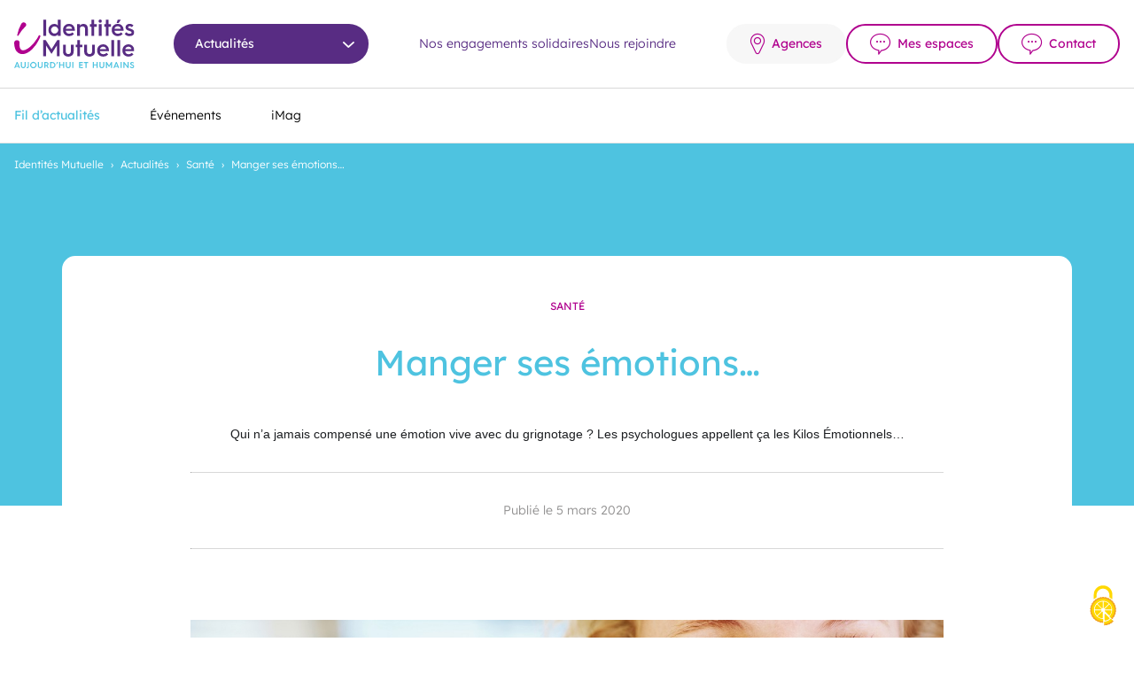

--- FILE ---
content_type: text/html; charset=UTF-8
request_url: https://www.identites-mutuelle.com/actualites/sante/manger-ses-emotions/
body_size: 16442
content:
<!doctype html>
<html lang="fr-FR">
<head>
	<meta charset="UTF-8">
	<meta http-equiv="X-UA-Compatible" content="IE=edge,chrome=1">
<script type="text/javascript">
var gform;gform||(document.addEventListener("gform_main_scripts_loaded",function(){gform.scriptsLoaded=!0}),window.addEventListener("DOMContentLoaded",function(){gform.domLoaded=!0}),gform={domLoaded:!1,scriptsLoaded:!1,initializeOnLoaded:function(o){gform.domLoaded&&gform.scriptsLoaded?o():!gform.domLoaded&&gform.scriptsLoaded?window.addEventListener("DOMContentLoaded",o):document.addEventListener("gform_main_scripts_loaded",o)},hooks:{action:{},filter:{}},addAction:function(o,n,r,t){gform.addHook("action",o,n,r,t)},addFilter:function(o,n,r,t){gform.addHook("filter",o,n,r,t)},doAction:function(o){gform.doHook("action",o,arguments)},applyFilters:function(o){return gform.doHook("filter",o,arguments)},removeAction:function(o,n){gform.removeHook("action",o,n)},removeFilter:function(o,n,r){gform.removeHook("filter",o,n,r)},addHook:function(o,n,r,t,i){null==gform.hooks[o][n]&&(gform.hooks[o][n]=[]);var e=gform.hooks[o][n];null==i&&(i=n+"_"+e.length),gform.hooks[o][n].push({tag:i,callable:r,priority:t=null==t?10:t})},doHook:function(n,o,r){var t;if(r=Array.prototype.slice.call(r,1),null!=gform.hooks[n][o]&&((o=gform.hooks[n][o]).sort(function(o,n){return o.priority-n.priority}),o.forEach(function(o){"function"!=typeof(t=o.callable)&&(t=window[t]),"action"==n?t.apply(null,r):r[0]=t.apply(null,r)})),"filter"==n)return r[0]},removeHook:function(o,n,t,i){var r;null!=gform.hooks[o][n]&&(r=(r=gform.hooks[o][n]).filter(function(o,n,r){return!!(null!=i&&i!=o.tag||null!=t&&t!=o.priority)}),gform.hooks[o][n]=r)}});
</script>

	<meta name="viewport" content="width=device-width, initial-scale=1.0, maximum-scale=1.0, user-scalable=no">
	<meta name="theme-color" content="#FFFFFF">
	<meta name=“google-site-verification” content="dmUF03IXvkBjyF_vgeaEmeE_U5AIUVIgxyhXuAp2o_c" />

	<link rel="apple-touch-icon" sizes="180x180" href="https://www.identites-mutuelle.com/app/themes/IDM/apple-touch-icon.png">
	<link rel="icon" type="image/png" sizes="32x32" href="https://www.identites-mutuelle.com/app/themes/IDM/favicon-32x32.png">
	<link rel="icon" type="image/png" sizes="16x16" href="https://www.identites-mutuelle.com/app/themes/IDM/favicon-16x16.png">
	<link rel="shortcut icon" href="https://www.identites-mutuelle.com/app/themes/IDM/favicon.ico">
	<!-- <link rel="manifest" href="https://www.identites-mutuelle.com/app/themes/IDM/site.webmanifest"> -->


<!-- Meta Pixel Code -->
	<script>
	!function(f,b,e,v,n,t,s)
	{if(f.fbq)return;n=f.fbq=function(){n.callMethod?
	n.callMethod.apply(n,arguments):n.queue.push(arguments)};
	if(!f._fbq)f._fbq=n;n.push=n;n.loaded=!0;n.version='2.0';
	n.queue=[];t=b.createElement(e);t.async=!0;
	t.src=v;s=b.getElementsByTagName(e)[0];
	s.parentNode.insertBefore(t,s)}(window, document,'script',
	'https://connect.facebook.net/en_US/fbevents.js');
	fbq('init', '130654248533193');
	fbq('track', 'PageView');
	</script>
	<noscript><img height="1" width="1" style="display:none"
	src="https://www.facebook.com/tr?id=130654248533193&ev=PageView&noscript=1"
	/></noscript>
	<!-- End Meta Pixel Code -->


	<meta name='robots' content='index, follow, max-image-preview:large, max-snippet:-1, max-video-preview:-1' />

	<!-- This site is optimized with the Yoast SEO plugin v20.13 - https://yoast.com/wordpress/plugins/seo/ -->
	<title>Manger ses émotions... - Identités Mutuelle</title>
	<link rel="canonical" href="https://www.identites-mutuelle.com/actualites/sante/manger-ses-emotions/" />
	<meta property="og:locale" content="fr_FR" />
	<meta property="og:type" content="article" />
	<meta property="og:title" content="Manger ses émotions... - Identités Mutuelle" />
	<meta property="og:description" content="Qui n&rsquo;a jamais compensé une émotion vive avec du grignotage ? Les psychologues appellent ça les Kilos Émotionnels&hellip;" />
	<meta property="og:url" content="https://www.identites-mutuelle.com/actualites/sante/manger-ses-emotions/" />
	<meta property="og:site_name" content="Identités Mutuelle" />
	<meta property="article:publisher" content="https://www.facebook.com/identitesmutuelle/" />
	<meta property="article:published_time" content="2020-03-05T13:12:57+00:00" />
	<meta property="article:modified_time" content="2023-01-06T21:42:13+00:00" />
	<meta property="og:image" content="https://www.identites-mutuelle.com/app/uploads/2022/06/manger_ses_emotions_-_copie.jpg" />
	<meta property="og:image:width" content="1192" />
	<meta property="og:image:height" content="853" />
	<meta property="og:image:type" content="image/jpeg" />
	<meta name="author" content="admin_idm" />
	<meta name="twitter:card" content="summary_large_image" />
	<meta name="twitter:creator" content="@id_mutuelle" />
	<meta name="twitter:site" content="@id_mutuelle" />
	<meta name="twitter:label1" content="Écrit par" />
	<meta name="twitter:data1" content="admin_idm" />
	<meta name="twitter:label2" content="Durée de lecture estimée" />
	<meta name="twitter:data2" content="2 minutes" />
	<script type="application/ld+json" class="yoast-schema-graph">{"@context":"https://schema.org","@graph":[{"@type":"Article","@id":"https://www.identites-mutuelle.com/actualites/sante/manger-ses-emotions/#article","isPartOf":{"@id":"https://www.identites-mutuelle.com/actualites/sante/manger-ses-emotions/"},"author":{"name":"admin_idm","@id":"https://www.identites-mutuelle.com/#/schema/person/c5d9dda2c3cbdffa83fa6749036c30a8"},"headline":"Manger ses émotions&#8230;","datePublished":"2020-03-05T13:12:57+00:00","dateModified":"2023-01-06T21:42:13+00:00","mainEntityOfPage":{"@id":"https://www.identites-mutuelle.com/actualites/sante/manger-ses-emotions/"},"wordCount":288,"publisher":{"@id":"https://www.identites-mutuelle.com/#organization"},"image":{"@id":"https://www.identites-mutuelle.com/actualites/sante/manger-ses-emotions/#primaryimage"},"thumbnailUrl":"https://www.identites-mutuelle.com/app/uploads/2022/06/manger_ses_emotions_-_copie.jpg","articleSection":["Santé"],"inLanguage":"fr-FR"},{"@type":"WebPage","@id":"https://www.identites-mutuelle.com/actualites/sante/manger-ses-emotions/","url":"https://www.identites-mutuelle.com/actualites/sante/manger-ses-emotions/","name":"Manger ses émotions... - Identités Mutuelle","isPartOf":{"@id":"https://www.identites-mutuelle.com/#website"},"primaryImageOfPage":{"@id":"https://www.identites-mutuelle.com/actualites/sante/manger-ses-emotions/#primaryimage"},"image":{"@id":"https://www.identites-mutuelle.com/actualites/sante/manger-ses-emotions/#primaryimage"},"thumbnailUrl":"https://www.identites-mutuelle.com/app/uploads/2022/06/manger_ses_emotions_-_copie.jpg","datePublished":"2020-03-05T13:12:57+00:00","dateModified":"2023-01-06T21:42:13+00:00","breadcrumb":{"@id":"https://www.identites-mutuelle.com/actualites/sante/manger-ses-emotions/#breadcrumb"},"inLanguage":"fr-FR","potentialAction":[{"@type":"ReadAction","target":["https://www.identites-mutuelle.com/actualites/sante/manger-ses-emotions/"]}]},{"@type":"ImageObject","inLanguage":"fr-FR","@id":"https://www.identites-mutuelle.com/actualites/sante/manger-ses-emotions/#primaryimage","url":"https://www.identites-mutuelle.com/app/uploads/2022/06/manger_ses_emotions_-_copie.jpg","contentUrl":"https://www.identites-mutuelle.com/app/uploads/2022/06/manger_ses_emotions_-_copie.jpg","width":1192,"height":853,"caption":"Manger ses émotions"},{"@type":"BreadcrumbList","@id":"https://www.identites-mutuelle.com/actualites/sante/manger-ses-emotions/#breadcrumb","itemListElement":[{"@type":"ListItem","position":1,"name":"Identités Mutuelle","item":"https://www.identites-mutuelle.com/"},{"@type":"ListItem","position":2,"name":"Actualités","item":"https://www.identites-mutuelle.com/actualites/"},{"@type":"ListItem","position":3,"name":"Santé","item":"https://www.identites-mutuelle.com/actualites/sante/"},{"@type":"ListItem","position":4,"name":"Manger ses émotions&#8230;"}]},{"@type":"WebSite","@id":"https://www.identites-mutuelle.com/#website","url":"https://www.identites-mutuelle.com/","name":"Identités Mutuelle","description":"Aujourd&#039;hui et humains","publisher":{"@id":"https://www.identites-mutuelle.com/#organization"},"potentialAction":[{"@type":"SearchAction","target":{"@type":"EntryPoint","urlTemplate":"https://www.identites-mutuelle.com/?s={search_term_string}"},"query-input":"required name=search_term_string"}],"inLanguage":"fr-FR"},{"@type":"Organization","@id":"https://www.identites-mutuelle.com/#organization","name":"Identités Mutuelle","url":"https://www.identites-mutuelle.com/","logo":{"@type":"ImageObject","inLanguage":"fr-FR","@id":"https://www.identites-mutuelle.com/#/schema/logo/image/","url":"https://www.identites-mutuelle.com/app/uploads/2022/11/logo-idm.png","contentUrl":"https://www.identites-mutuelle.com/app/uploads/2022/11/logo-idm.png","width":640,"height":259,"caption":"Identités Mutuelle"},"image":{"@id":"https://www.identites-mutuelle.com/#/schema/logo/image/"},"sameAs":["https://www.facebook.com/identitesmutuelle/","https://twitter.com/id_mutuelle"]},{"@type":"Person","@id":"https://www.identites-mutuelle.com/#/schema/person/c5d9dda2c3cbdffa83fa6749036c30a8","name":"admin_idm","image":{"@type":"ImageObject","inLanguage":"fr-FR","@id":"https://www.identites-mutuelle.com/#/schema/person/image/","url":"https://secure.gravatar.com/avatar/690e074a448ba661897428c6e6e4c8b5?s=96&d=mm&r=g","contentUrl":"https://secure.gravatar.com/avatar/690e074a448ba661897428c6e6e4c8b5?s=96&d=mm&r=g","caption":"admin_idm"},"sameAs":["https://www.identites-mutuelle.com/wp"],"url":"https://www.identites-mutuelle.com/author/admin_idm/"}]}</script>
	<!-- / Yoast SEO plugin. -->


<link rel='dns-prefetch' href='//www.google.com' />
<link rel='dns-prefetch' href='//code.jquery.com' />
<link rel='dns-prefetch' href='//cdn.jsdelivr.net' />
<link rel='dns-prefetch' href='//unpkg.com' />
<link rel='dns-prefetch' href='//cdnjs.cloudflare.com' />
<link rel='stylesheet' id='gform_basic-css' href='https://www.identites-mutuelle.com/app/plugins/gravityforms/assets/css/dist/basic.min.css?ver=2.7.1.1' type='text/css' media='all' />
<link rel='stylesheet' id='gform_theme_components-css' href='https://www.identites-mutuelle.com/app/plugins/gravityforms/assets/css/dist/theme-components.min.css?ver=2.7.1.1' type='text/css' media='all' />
<link rel='stylesheet' id='gform_theme_ie11-css' href='https://www.identites-mutuelle.com/app/plugins/gravityforms/assets/css/dist/theme-ie11.min.css?ver=2.7.1.1' type='text/css' media='all' />
<link rel='stylesheet' id='gform_theme-css' href='https://www.identites-mutuelle.com/app/plugins/gravityforms/assets/css/dist/theme.min.css?ver=2.7.1.1' type='text/css' media='all' />
<link rel='stylesheet' id='wp-block-library-css' href='https://www.identites-mutuelle.com/wp/wp-includes/css/dist/block-library/style.min.css?ver=6.1.1' type='text/css' media='all' />
<style id='acf-bloc-slider-push-style-2-inline-css' type='text/css'>
.mainColor,.rose{color:#b0008e}.has-text-color.has-blanc-color,.has-text-color.has-white-color{color:#fff}.has-text-color.has-black-color,.has-text-color.has-noir-color{color:#000}.has-text-color.has-violet-color{color:#582c83}.has-text-color.has-bleu-color{color:#4ec3e0}.has-text-color.has-rose-color{color:#b0008e}.has-text-color a{color:inherit!important}.has-gris-tres-clair-background-color{background-color:#f7f7f7}.has-bleu-background-color{background-color:#4ec3e0}.sup-barre:before{margin-bottom:2rem}.sub-barre:after,.sup-barre:before{display:block;width:55px;height:5px;content:""}.sub-barre:after{margin-top:2rem}.ombre-degrade{position:relative}.ombre-degrade:after{display:block;width:100%;height:100%;content:"";background:linear-gradient(0deg,rgba(0,0,0,.8),transparent 70%);position:absolute;bottom:0;left:0;z-index:0;transition:.2s ease}.swiper-container--push{margin-bottom:3rem}.swiper-push__wrapper{padding-bottom:2rem}@media screen and (min-width:520px){.swiper-push__btn-container{top:35%!important}}.push-slide{background-color:#fff;flex-flow:column}.push-slide__img-container{font-size:0;flex:1;position:relative;padding:1rem}.push-slide__img-container img{-o-object-fit:cover;object-fit:cover;width:100%;height:100%}.push-slide__titre{background-color:#4ec3e0;padding:.75rem 3rem;color:#fff;font-size:1.375rem;font-weight:500;position:absolute;bottom:-1.5rem;left:50%;transform:translateX(-50%) rotate(-3deg)}.push-slide__titre span{display:inline-block;position:relative;z-index:1;transform:rotate(3deg)}.push-slide__col{flex:1;padding:2rem}.push-slide__col b,.push-slide__col strong{font-weight:600}.push-slide__col1{position:relative}.push-slide__col1:after{display:block;width:calc(100% - 2rem);height:1px;content:"";background-color:#d8d8d8;position:absolute;bottom:0;right:1rem}@media screen and (min-width:768px){.push-slide{flex-flow:row}.push-slide__img-container{margin-bottom:0;flex:.8;padding:1rem 0}.push-slide__col1:after{display:block;width:1px;height:calc(100% - 2rem);top:1rem;right:0}}
</style>
<style id='acf-bloc-slider-cards-style-2-inline-css' type='text/css'>
.mainColor,.rose{color:#b0008e}.has-text-color.has-blanc-color,.has-text-color.has-white-color{color:#fff}.has-text-color.has-black-color,.has-text-color.has-noir-color{color:#000}.has-text-color.has-violet-color{color:#582c83}.has-text-color.has-bleu-color{color:#4ec3e0}.has-text-color.has-rose-color{color:#b0008e}.has-text-color a{color:inherit!important}.has-gris-tres-clair-background-color{background-color:#f7f7f7}.has-bleu-background-color{background-color:#4ec3e0}.sup-barre:before{margin-bottom:2rem}.sub-barre:after,.sup-barre:before{display:block;width:55px;height:5px;content:""}.sub-barre:after{margin-top:2rem}.ombre-degrade{position:relative}.ombre-degrade:after{display:block;width:100%;height:100%;content:"";background:linear-gradient(0deg,rgba(0,0,0,.8),transparent 70%);position:absolute;bottom:0;left:0;z-index:0;transition:.2s ease}.swiper-cards__slide{-o-box-shadow:0 0 7px 0 rgba(0,0,0,.3);box-shadow:0 0 7px 0 rgba(0,0,0,.3);filter:progid:DXImageTransform.Microsoft.Shadow(color=$color,Direction=NaN,Strength=7);background-color:#fff;height:auto!important;border-radius:8px;padding:2rem 1.5rem;text-align:center}.swiper-cards .card__content{padding:0}.swiper-cards .card__title{font-size:1rem;min-height:44px}.swiper-cards .card__text{margin-top:1rem}.swiper-cards .card__text h4{margin-top:2rem}.swiper-cards .card__text h4 a{border-top:1px solid #b0008e;border-bottom:1px solid #b0008e;padding:.25rem 0}.swiper-cards .card__text a{color:#b0008e}
</style>
<style id='acf-bloc-slider-actualites-style-2-inline-css' type='text/css'>
.mainColor,.rose{color:#b0008e}.has-text-color.has-blanc-color,.has-text-color.has-white-color{color:#fff}.has-text-color.has-black-color,.has-text-color.has-noir-color{color:#000}.has-text-color.has-violet-color{color:#582c83}.has-text-color.has-bleu-color{color:#4ec3e0}.has-text-color.has-rose-color{color:#b0008e}.has-text-color a{color:inherit!important}.has-gris-tres-clair-background-color{background-color:#f7f7f7}.has-bleu-background-color{background-color:#4ec3e0}.swiper-container--actualites .swiper-wrapper{margin-bottom:1rem}@media screen and (min-width:520px){.swiper-container--actualites .swiper-wrapper{margin-bottom:3rem}}.swiper-actualites .card__img-container{height:200px}.swiper-actualites .card__content{padding:1.5rem 0 0}.swiper-actualites .card__title{font-size:1rem;font-weight:500;line-height:1.25em}
</style>
<style id='acf-bloc-slider-conseils-style-2-inline-css' type='text/css'>
.mainColor,.rose{color:#b0008e}.has-text-color.has-blanc-color,.has-text-color.has-white-color{color:#fff}.has-text-color.has-black-color,.has-text-color.has-noir-color{color:#000}.has-text-color.has-violet-color{color:#582c83}.has-text-color.has-bleu-color{color:#4ec3e0}.has-text-color.has-rose-color{color:#b0008e}.has-text-color a{color:inherit!important}.has-gris-tres-clair-background-color{background-color:#f7f7f7}.has-bleu-background-color{background-color:#4ec3e0}.swiper-container--actualites .swiper-wrapper{margin-bottom:1rem}@media screen and (min-width:520px){.swiper-container--actualites .swiper-wrapper{margin-bottom:3rem}}.swiper-actualites .card__img-container{height:200px}.swiper-actualites .card__content{padding:1.5rem 0 0}.swiper-actualites .card__title{font-size:1rem;font-weight:500;line-height:1.25em}
</style>
<style id='acf-bloc-actualites-home-style-inline-css' type='text/css'>
.mainColor,.rose{color:#b0008e}.has-text-color.has-blanc-color,.has-text-color.has-white-color{color:#fff}.has-text-color.has-black-color,.has-text-color.has-noir-color{color:#000}.has-text-color.has-violet-color{color:#582c83}.has-text-color.has-bleu-color{color:#4ec3e0}.has-text-color.has-rose-color{color:#b0008e}.has-text-color a{color:inherit!important}.has-gris-tres-clair-background-color{background-color:#f7f7f7}.has-bleu-background-color{background-color:#4ec3e0}.actualites-home__grid{display:grid;grid-template-columns:100%;grid-gap:3rem;margin-bottom:2rem!important}.actualites-home .card__title{margin:.5rem 0!important}@media screen and (min-width:520px){.actualites-home .card__content{padding:0 1rem}}@media screen and (min-width:768px){.actualites-home__grid{margin-bottom:0!important}}
</style>
<style id='acf-bloc-liste-picto-style-inline-css' type='text/css'>
.mainColor,.rose{color:#b0008e}.has-text-color.has-blanc-color,.has-text-color.has-white-color{color:#fff}.has-text-color.has-black-color,.has-text-color.has-noir-color{color:#000}.has-text-color.has-violet-color{color:#582c83}.has-text-color.has-bleu-color{color:#4ec3e0}.has-text-color.has-rose-color{color:#b0008e}.has-text-color a{color:inherit!important}.has-gris-tres-clair-background-color{background-color:#f7f7f7}.has-bleu-background-color{background-color:#4ec3e0}.sup-barre:before{margin-bottom:2rem}.sub-barre:after,.sup-barre:before{display:block;width:55px;height:5px;content:""}.sub-barre:after{margin-top:2rem}.ombre-degrade{position:relative}.ombre-degrade:after{display:block;width:100%;height:100%;content:"";background:linear-gradient(0deg,rgba(0,0,0,.8),transparent 70%);position:absolute;bottom:0;left:0;z-index:0;transition:.2s ease}.liste-picto{position:relative;list-style:none;margin:5rem auto 3rem!important;padding:0}.liste-picto:not(:last-child){margin-bottom:3rem}.liste-picto__item{position:relative;color:#b0008e;font-weight:500;line-height:1.375em;display:flex;flex-flow:column;align-items:center;gap:.5rem;text-align:center}.liste-picto__item br{display:none}.liste-picto__item:before{display:none!important}.liste-picto__item:hover .liste-picto__figure--zoom img{transform:scale(1.3);-o-transform:scale(1.3);-moz-transform:scale(1.3);-webkit-transform:scale(1.3)}.liste-picto__link{display:block;width:100%;height:100%;position:absolute;top:0;left:0;z-index:1}.liste-picto__figure{height:55px;display:flex}.liste-picto__figure--zoom img{transition:.2s ease}.liste-picto--grid{display:grid;grid-gap:3rem 2rem;align-items:center}.liste-picto--grid3{max-width:920px}.liste-picto--grid3,.liste-picto--grid4{grid-template-columns:repeat(2,1fr)}.liste-picto--flex{display:flex;gap:3rem;flex-wrap:wrap}@media screen and (min-width:520px){.liste-picto__flex{justify-content:center;gap:4rem}.liste-picto__item{flex-flow:row;text-align:left}.liste-picto__figure{width:55px}}@media screen and (min-width:768px){.liste-picto__item br{display:inline}.liste-picto--grid{grid-gap:4rem 3rem}.liste-picto--grid3{grid-template-columns:repeat(3,1fr)}.liste-picto--grid4{grid-template-columns:repeat(4,1fr)}}@media screen and (min-width:1024px){.liste-picto__item{padding-left:1rem}.liste-picto--grid{grid-gap:5rem 3rem}.liste-picto--grid3,.liste-picto--grid4{left:2rem}}
</style>
<style id='acf-bloc-faq-style-inline-css' type='text/css'>
.mainColor,.rose{color:#b0008e}.has-text-color.has-blanc-color,.has-text-color.has-white-color{color:#fff}.has-text-color.has-black-color,.has-text-color.has-noir-color{color:#000}.has-text-color.has-violet-color{color:#582c83}.has-text-color.has-bleu-color{color:#4ec3e0}.has-text-color.has-rose-color{color:#b0008e}.has-text-color a{color:inherit!important}.has-gris-tres-clair-background-color{background-color:#f7f7f7}.has-bleu-background-color{background-color:#4ec3e0}.sup-barre:before{margin-bottom:2rem}.sub-barre:after,.sup-barre:before{display:block;width:55px;height:5px;content:""}.sub-barre:after{margin-top:2rem}.ombre-degrade{position:relative}.ombre-degrade:after{display:block;width:100%;height:100%;content:"";background:linear-gradient(0deg,rgba(0,0,0,.8),transparent 70%);position:absolute;bottom:0;left:0;z-index:0;transition:.2s ease}.faq{margin-top:3rem;padding-bottom:3rem;border-top:1px solid #582c83}.item-faq{border-bottom:1px solid #582c83}.item-faq__title{font-weight:600;margin:0!important;padding:1.5rem 3rem 1.5rem 0;position:relative;cursor:pointer}.item-faq__title:after{display:block;width:16px;height:16px;transition:all .2s ease-in-out 0s;content:"";background:url(/app/themes/IDM/blocks/bloc-faq/../../img/picto-plus.svg) 50% no-repeat;background-size:contain;position:absolute;top:calc(50% - 8px);right:1rem;transform-origin:center}.item-faq__content{display:none}.item-faq__flex{padding:0 1rem 2rem 0}.item-faq__media{display:none;flex:0 0 220px;margin-right:40px}.item-faq__media img{width:100%;height:auto}.item-faq__texte h3{color:#b0008e}.item-faq__texte a{color:#b0008e;transition:color .2s ease}.item-faq__texte a:hover{color:#4ec3e0}.item-faq--open .item-faq__title:after{transform:rotate(45deg);-ms-transform:rotate(45deg);-moz-transform:rotate(45deg);-webkit-transform:rotate(45deg);-o-transform:rotate(45deg)}@media screen and (min-width:520px){.item-faq__title{padding:2rem 4rem 2rem 0}.item-faq__title:after{right:0}.item-faq__flex{padding:0 2rem 2rem 0}.item-faq__media{display:block}}
</style>
<style id='acf-bloc-formule-style-inline-css' type='text/css'>
.mainColor,.rose{color:#b0008e}.has-text-color.has-blanc-color,.has-text-color.has-white-color{color:#fff}.has-text-color.has-black-color,.has-text-color.has-noir-color{color:#000}.has-text-color.has-violet-color{color:#582c83}.has-text-color.has-bleu-color{color:#4ec3e0}.has-text-color.has-rose-color{color:#b0008e}.has-text-color a{color:inherit!important}.has-gris-tres-clair-background-color{background-color:#f7f7f7}.has-bleu-background-color{background-color:#4ec3e0}.sup-barre:before{margin-bottom:2rem}.sub-barre:after,.sup-barre:before{display:block;width:55px;height:5px;content:""}.sub-barre:after{margin-top:2rem}.ombre-degrade{position:relative}.ombre-degrade:after{display:block;width:100%;height:100%;content:"";background:linear-gradient(0deg,rgba(0,0,0,.8),transparent 70%);position:absolute;bottom:0;left:0;z-index:0;transition:.2s ease}.formule{-o-box-shadow:0 0 7px 0 rgba(0,0,0,.4);box-shadow:0 0 7px 0 rgba(0,0,0,.4);filter:progid:DXImageTransform.Microsoft.Shadow(color=$color,Direction=NaN,Strength=7);margin-top:3rem;border-radius:8px;overflow:hidden;background-color:#fff;width:calc(100vw - 2rem);position:relative;left:-1rem}.formule__flex{flex-flow:column}.formule__col-tarif{background-color:#bb46a3;color:#fff;text-align:center;padding:2rem 1rem}.formule__titre{color:#fff;position:relative}.formule__titre:before{top:50%;left:50%;transform:translateX(-50%) translateY(-50%);content:"";position:absolute;z-index:0}.formule__titre span{position:relative;z-index:1}.formule__tarif{margin-top:3rem}.formule__tarif p{margin:0}.formule__tarif h2{color:#fff;margin:0!important;font-size:3.75rem}.formule__tarif h2 em,.formule__tarif h2 i,.formule__tarif h2 span{font-size:2.125rem;margin-right:.5rem;font-style:normal}.formule__col-details{padding:2rem 1rem}.formule__description p{font-size:.938rem}.formule__description b,.formule__description strong{color:#4ec3e0}.formule__liens{flex-wrap:wrap;gap:1rem 2rem}.formule:nth-of-type(1n) .formule__titre:before{display:block;width:136px;height:110px;background:url(/app/themes/IDM/blocks/bloc-formule/../../img/picto-formule-blob1.svg) 50% no-repeat;background-size:contain}.formule:nth-of-type(2n) .formule__titre:before{display:block;width:136px;height:110px;background:url(/app/themes/IDM/blocks/bloc-formule/../../img/picto-formule-blob2.svg) 50% no-repeat;background-size:contain}.formule:nth-of-type(3n) .formule__titre:before{display:block;width:136px;height:110px;background:url(/app/themes/IDM/blocks/bloc-formule/../../img/picto-formule-blob3.svg) 50% no-repeat;background-size:contain}@media screen and (min-width:520px){.formule{position:static;left:auto;width:auto}.formule__col-details{padding:2rem}}@media screen and (min-width:768px){.formule{padding-left:2.5rem}.formule__flex{flex-flow:row}.formule__col-tarif{padding:4rem 1rem}.formule__tarif{margin-top:4rem}.formule__col-details{padding:3rem}}@media screen and (min-width:1024px){.formule__col-details{padding:4rem 5rem}.formule__liens{gap:2rem 3rem}}.formule-exemples{border-radius:30px;border:2px solid #b0008e;margin:1.5rem 0}.formule-exemples__titre-principal{height:56px;line-height:56px;color:#b0008e;padding:0 1rem;position:relative;cursor:pointer}.formule-exemples__titre-principal:after{display:block;width:16px;height:16px;transform:rotate(180deg);-ms-transform:rotate(180deg);-moz-transform:rotate(180deg);-webkit-transform:rotate(180deg);-o-transform:rotate(180deg);content:"";background:url(/app/themes/IDM/blocks/bloc-formule/../../img/picto-chevron.svg) 50% no-repeat;background-size:16px 9px;transform-origin:center center;position:absolute;top:1.25rem;right:1.5rem;transition:transform .4s ease}.formule-exemples__titre-principal--open:after{transform:rotate(0deg);-ms-transform:rotate(0deg);-moz-transform:rotate(0deg);-webkit-transform:rotate(0deg);-o-transform:rotate(0deg)}.formule-exemples__exemples{display:none;margin-bottom:3rem}.formule-exemples__description{padding:0 1rem;font-size:.875rem;font-weight:100;margin-bottom:1.5rem}.formule-exemples__mention{padding:0 1rem;font-size:.563rem;font-weight:100;letter-spacing:.3px;margin-top:1.5rem}@media screen and (min-width:520px){.formule-exemples__description,.formule-exemples__mention,.formule-exemples__titre-principal{padding:0 1.5rem}}.exemple{padding:1.5rem 1rem}.exemple__titre:not(:last-child){margin:0}.exemple__mentions{margin:0;font-size:.625rem}.exemple__remboursements{margin-top:.5rem}.exemple__remboursement{margin:.25rem 0;padding:.5rem 1rem;border-radius:8px}.exemple__remboursement--secu{background-color:#f7f7f7}.exemple__remboursement--idm{background-color:#bb46a3;color:#fff}.exemple__remboursement--rac{background-color:#4ec3e0;color:#fff}@media screen and (min-width:520px){.exemple{padding:1.5rem}}
</style>
<style id='acf-bloc-google-map-style-inline-css' type='text/css'>
.map-iframe{font-size:0}.map-iframe iframe{width:100%;height:400px}
</style>
<link rel='stylesheet' id='gravity_forms_theme_reset-css' href='https://www.identites-mutuelle.com/app/plugins/gravityforms/assets/css/dist/gravity-forms-theme-reset.min.css?ver=2.7.1.1' type='text/css' media='all' />
<link rel='stylesheet' id='gravity_forms_theme_foundation-css' href='https://www.identites-mutuelle.com/app/plugins/gravityforms/assets/css/dist/gravity-forms-theme-foundation.min.css?ver=2.7.1.1' type='text/css' media='all' />
<link rel='stylesheet' id='gravity_forms_theme_framework-css' href='https://www.identites-mutuelle.com/app/plugins/gravityforms/assets/css/dist/gravity-forms-theme-framework.min.css?ver=2.7.1.1' type='text/css' media='all' />
<link rel='stylesheet' id='gravity_forms_orbital_theme-css' href='https://www.identites-mutuelle.com/app/plugins/gravityforms/assets/css/dist/gravity-forms-orbital-theme.min.css?ver=2.7.1.1' type='text/css' media='all' />
<link rel='stylesheet' id='classic-theme-styles-css' href='https://www.identites-mutuelle.com/wp/wp-includes/css/classic-themes.min.css?ver=1' type='text/css' media='all' />
<style id='global-styles-inline-css' type='text/css'>
body{--wp--preset--color--black: #000000;--wp--preset--color--cyan-bluish-gray: #abb8c3;--wp--preset--color--white: #ffffff;--wp--preset--color--pale-pink: #f78da7;--wp--preset--color--vivid-red: #cf2e2e;--wp--preset--color--luminous-vivid-orange: #ff6900;--wp--preset--color--luminous-vivid-amber: #fcb900;--wp--preset--color--light-green-cyan: #7bdcb5;--wp--preset--color--vivid-green-cyan: #00d084;--wp--preset--color--pale-cyan-blue: #8ed1fc;--wp--preset--color--vivid-cyan-blue: #0693e3;--wp--preset--color--vivid-purple: #9b51e0;--wp--preset--color--violet: #582C83;--wp--preset--color--rose: #B0008E;--wp--preset--color--bleu: #4EC3E0;--wp--preset--color--gris-fonce: #002060;--wp--preset--color--gris-clair: #D8D8D8;--wp--preset--color--gris-tres-clair: #f7f7f7;--wp--preset--color--blanc: #FFFFFF;--wp--preset--color--noir: #000000;--wp--preset--gradient--vivid-cyan-blue-to-vivid-purple: linear-gradient(135deg,rgba(6,147,227,1) 0%,rgb(155,81,224) 100%);--wp--preset--gradient--light-green-cyan-to-vivid-green-cyan: linear-gradient(135deg,rgb(122,220,180) 0%,rgb(0,208,130) 100%);--wp--preset--gradient--luminous-vivid-amber-to-luminous-vivid-orange: linear-gradient(135deg,rgba(252,185,0,1) 0%,rgba(255,105,0,1) 100%);--wp--preset--gradient--luminous-vivid-orange-to-vivid-red: linear-gradient(135deg,rgba(255,105,0,1) 0%,rgb(207,46,46) 100%);--wp--preset--gradient--very-light-gray-to-cyan-bluish-gray: linear-gradient(135deg,rgb(238,238,238) 0%,rgb(169,184,195) 100%);--wp--preset--gradient--cool-to-warm-spectrum: linear-gradient(135deg,rgb(74,234,220) 0%,rgb(151,120,209) 20%,rgb(207,42,186) 40%,rgb(238,44,130) 60%,rgb(251,105,98) 80%,rgb(254,248,76) 100%);--wp--preset--gradient--blush-light-purple: linear-gradient(135deg,rgb(255,206,236) 0%,rgb(152,150,240) 100%);--wp--preset--gradient--blush-bordeaux: linear-gradient(135deg,rgb(254,205,165) 0%,rgb(254,45,45) 50%,rgb(107,0,62) 100%);--wp--preset--gradient--luminous-dusk: linear-gradient(135deg,rgb(255,203,112) 0%,rgb(199,81,192) 50%,rgb(65,88,208) 100%);--wp--preset--gradient--pale-ocean: linear-gradient(135deg,rgb(255,245,203) 0%,rgb(182,227,212) 50%,rgb(51,167,181) 100%);--wp--preset--gradient--electric-grass: linear-gradient(135deg,rgb(202,248,128) 0%,rgb(113,206,126) 100%);--wp--preset--gradient--midnight: linear-gradient(135deg,rgb(2,3,129) 0%,rgb(40,116,252) 100%);--wp--preset--duotone--dark-grayscale: url('#wp-duotone-dark-grayscale');--wp--preset--duotone--grayscale: url('#wp-duotone-grayscale');--wp--preset--duotone--purple-yellow: url('#wp-duotone-purple-yellow');--wp--preset--duotone--blue-red: url('#wp-duotone-blue-red');--wp--preset--duotone--midnight: url('#wp-duotone-midnight');--wp--preset--duotone--magenta-yellow: url('#wp-duotone-magenta-yellow');--wp--preset--duotone--purple-green: url('#wp-duotone-purple-green');--wp--preset--duotone--blue-orange: url('#wp-duotone-blue-orange');--wp--preset--font-size--small: 13px;--wp--preset--font-size--medium: 20px;--wp--preset--font-size--large: 36px;--wp--preset--font-size--x-large: 42px;--wp--preset--spacing--20: 0.44rem;--wp--preset--spacing--30: 0.67rem;--wp--preset--spacing--40: 1rem;--wp--preset--spacing--50: 1.5rem;--wp--preset--spacing--60: 2.25rem;--wp--preset--spacing--70: 3.38rem;--wp--preset--spacing--80: 5.06rem;}:where(.is-layout-flex){gap: 0.5em;}body .is-layout-flow > .alignleft{float: left;margin-inline-start: 0;margin-inline-end: 2em;}body .is-layout-flow > .alignright{float: right;margin-inline-start: 2em;margin-inline-end: 0;}body .is-layout-flow > .aligncenter{margin-left: auto !important;margin-right: auto !important;}body .is-layout-constrained > .alignleft{float: left;margin-inline-start: 0;margin-inline-end: 2em;}body .is-layout-constrained > .alignright{float: right;margin-inline-start: 2em;margin-inline-end: 0;}body .is-layout-constrained > .aligncenter{margin-left: auto !important;margin-right: auto !important;}body .is-layout-constrained > :where(:not(.alignleft):not(.alignright):not(.alignfull)){max-width: var(--wp--style--global--content-size);margin-left: auto !important;margin-right: auto !important;}body .is-layout-constrained > .alignwide{max-width: var(--wp--style--global--wide-size);}body .is-layout-flex{display: flex;}body .is-layout-flex{flex-wrap: wrap;align-items: center;}body .is-layout-flex > *{margin: 0;}:where(.wp-block-columns.is-layout-flex){gap: 2em;}.has-black-color{color: var(--wp--preset--color--black) !important;}.has-cyan-bluish-gray-color{color: var(--wp--preset--color--cyan-bluish-gray) !important;}.has-white-color{color: var(--wp--preset--color--white) !important;}.has-pale-pink-color{color: var(--wp--preset--color--pale-pink) !important;}.has-vivid-red-color{color: var(--wp--preset--color--vivid-red) !important;}.has-luminous-vivid-orange-color{color: var(--wp--preset--color--luminous-vivid-orange) !important;}.has-luminous-vivid-amber-color{color: var(--wp--preset--color--luminous-vivid-amber) !important;}.has-light-green-cyan-color{color: var(--wp--preset--color--light-green-cyan) !important;}.has-vivid-green-cyan-color{color: var(--wp--preset--color--vivid-green-cyan) !important;}.has-pale-cyan-blue-color{color: var(--wp--preset--color--pale-cyan-blue) !important;}.has-vivid-cyan-blue-color{color: var(--wp--preset--color--vivid-cyan-blue) !important;}.has-vivid-purple-color{color: var(--wp--preset--color--vivid-purple) !important;}.has-black-background-color{background-color: var(--wp--preset--color--black) !important;}.has-cyan-bluish-gray-background-color{background-color: var(--wp--preset--color--cyan-bluish-gray) !important;}.has-white-background-color{background-color: var(--wp--preset--color--white) !important;}.has-pale-pink-background-color{background-color: var(--wp--preset--color--pale-pink) !important;}.has-vivid-red-background-color{background-color: var(--wp--preset--color--vivid-red) !important;}.has-luminous-vivid-orange-background-color{background-color: var(--wp--preset--color--luminous-vivid-orange) !important;}.has-luminous-vivid-amber-background-color{background-color: var(--wp--preset--color--luminous-vivid-amber) !important;}.has-light-green-cyan-background-color{background-color: var(--wp--preset--color--light-green-cyan) !important;}.has-vivid-green-cyan-background-color{background-color: var(--wp--preset--color--vivid-green-cyan) !important;}.has-pale-cyan-blue-background-color{background-color: var(--wp--preset--color--pale-cyan-blue) !important;}.has-vivid-cyan-blue-background-color{background-color: var(--wp--preset--color--vivid-cyan-blue) !important;}.has-vivid-purple-background-color{background-color: var(--wp--preset--color--vivid-purple) !important;}.has-black-border-color{border-color: var(--wp--preset--color--black) !important;}.has-cyan-bluish-gray-border-color{border-color: var(--wp--preset--color--cyan-bluish-gray) !important;}.has-white-border-color{border-color: var(--wp--preset--color--white) !important;}.has-pale-pink-border-color{border-color: var(--wp--preset--color--pale-pink) !important;}.has-vivid-red-border-color{border-color: var(--wp--preset--color--vivid-red) !important;}.has-luminous-vivid-orange-border-color{border-color: var(--wp--preset--color--luminous-vivid-orange) !important;}.has-luminous-vivid-amber-border-color{border-color: var(--wp--preset--color--luminous-vivid-amber) !important;}.has-light-green-cyan-border-color{border-color: var(--wp--preset--color--light-green-cyan) !important;}.has-vivid-green-cyan-border-color{border-color: var(--wp--preset--color--vivid-green-cyan) !important;}.has-pale-cyan-blue-border-color{border-color: var(--wp--preset--color--pale-cyan-blue) !important;}.has-vivid-cyan-blue-border-color{border-color: var(--wp--preset--color--vivid-cyan-blue) !important;}.has-vivid-purple-border-color{border-color: var(--wp--preset--color--vivid-purple) !important;}.has-vivid-cyan-blue-to-vivid-purple-gradient-background{background: var(--wp--preset--gradient--vivid-cyan-blue-to-vivid-purple) !important;}.has-light-green-cyan-to-vivid-green-cyan-gradient-background{background: var(--wp--preset--gradient--light-green-cyan-to-vivid-green-cyan) !important;}.has-luminous-vivid-amber-to-luminous-vivid-orange-gradient-background{background: var(--wp--preset--gradient--luminous-vivid-amber-to-luminous-vivid-orange) !important;}.has-luminous-vivid-orange-to-vivid-red-gradient-background{background: var(--wp--preset--gradient--luminous-vivid-orange-to-vivid-red) !important;}.has-very-light-gray-to-cyan-bluish-gray-gradient-background{background: var(--wp--preset--gradient--very-light-gray-to-cyan-bluish-gray) !important;}.has-cool-to-warm-spectrum-gradient-background{background: var(--wp--preset--gradient--cool-to-warm-spectrum) !important;}.has-blush-light-purple-gradient-background{background: var(--wp--preset--gradient--blush-light-purple) !important;}.has-blush-bordeaux-gradient-background{background: var(--wp--preset--gradient--blush-bordeaux) !important;}.has-luminous-dusk-gradient-background{background: var(--wp--preset--gradient--luminous-dusk) !important;}.has-pale-ocean-gradient-background{background: var(--wp--preset--gradient--pale-ocean) !important;}.has-electric-grass-gradient-background{background: var(--wp--preset--gradient--electric-grass) !important;}.has-midnight-gradient-background{background: var(--wp--preset--gradient--midnight) !important;}.has-small-font-size{font-size: var(--wp--preset--font-size--small) !important;}.has-medium-font-size{font-size: var(--wp--preset--font-size--medium) !important;}.has-large-font-size{font-size: var(--wp--preset--font-size--large) !important;}.has-x-large-font-size{font-size: var(--wp--preset--font-size--x-large) !important;}
.wp-block-navigation a:where(:not(.wp-element-button)){color: inherit;}
:where(.wp-block-columns.is-layout-flex){gap: 2em;}
.wp-block-pullquote{font-size: 1.5em;line-height: 1.6;}
</style>
<link rel='stylesheet' id='featherlight-style-css' href='//cdn.jsdelivr.net/npm/featherlight@1.7.14/release/featherlight.min.css?ver=6.1.1' type='text/css' media='all' />
<link rel='stylesheet' id='mcv-main-style-css' href='https://www.identites-mutuelle.com/app/themes/IDM/css/style.min.css?ver=20230302' type='text/css' media='all' />
<link rel='stylesheet' id='swiper-style-css' href='https://cdnjs.cloudflare.com/ajax/libs/Swiper/8.4.4/swiper-bundle.css' type='text/css' media='all' />
<script type='text/javascript' defer='defer' src='https://www.google.com/recaptcha/api.js?hl=fr&#038;ver=6.1.1#038;render=explicit' id='gform_recaptcha-js'></script>
<script type='text/javascript' defer='defer' src='https://www.identites-mutuelle.com/app/plugins/gravityforms/assets/js/dist/utils.min.js?ver=bc402317bb1b621c1f695fe582d28717' id='gform_gravityforms_utils-js'></script>
<link rel="https://api.w.org/" href="https://www.identites-mutuelle.com/wp-json/" /><link rel="alternate" type="application/json" href="https://www.identites-mutuelle.com/wp-json/wp/v2/posts/1625" /><link rel="EditURI" type="application/rsd+xml" title="RSD" href="https://www.identites-mutuelle.com/wp/xmlrpc.php?rsd" />
<link rel="wlwmanifest" type="application/wlwmanifest+xml" href="https://www.identites-mutuelle.com/wp/wp-includes/wlwmanifest.xml" />
<link rel='shortlink' href='https://www.identites-mutuelle.com/?p=1625' />
<link rel="alternate" type="application/json+oembed" href="https://www.identites-mutuelle.com/wp-json/oembed/1.0/embed?url=https%3A%2F%2Fwww.identites-mutuelle.com%2Factualites%2Fsante%2Fmanger-ses-emotions%2F" />
<link rel="alternate" type="text/xml+oembed" href="https://www.identites-mutuelle.com/wp-json/oembed/1.0/embed?url=https%3A%2F%2Fwww.identites-mutuelle.com%2Factualites%2Fsante%2Fmanger-ses-emotions%2F&#038;format=xml" />
<!-- Google tag (gtag.js) -->
<script async src="https://www.googletagmanager.com/gtag/js?id=G-RETHFLC03R"></script>
<script>
  window.dataLayer = window.dataLayer || [];
  function gtag(){dataLayer.push(arguments);}
  gtag('js', new Date());

  gtag('config', 'G-RETHFLC03R');
</script>
	<!-- End Google Tag Manager --><style id="uagb-style-frontend-1625">.uag-blocks-common-selector{z-index:var(--z-index-desktop) !important}@media (max-width: 976px){.uag-blocks-common-selector{z-index:var(--z-index-tablet) !important}}@media (max-width: 767px){.uag-blocks-common-selector{z-index:var(--z-index-mobile) !important}}
</style><link rel="icon" href="https://www.identites-mutuelle.com/app/uploads/2022/11/cropped-flaticon-32x32.png" sizes="32x32" />
<link rel="icon" href="https://www.identites-mutuelle.com/app/uploads/2022/11/cropped-flaticon-192x192.png" sizes="192x192" />
<link rel="apple-touch-icon" href="https://www.identites-mutuelle.com/app/uploads/2022/11/cropped-flaticon-180x180.png" />
<meta name="msapplication-TileImage" content="https://www.identites-mutuelle.com/app/uploads/2022/11/cropped-flaticon-270x270.png" />
		<style type="text/css" id="wp-custom-css">
			.liens-uniformes a,
.lien-special {
  color: #b0008e;       
  text-decoration: none; /* supprime le soulignement */
}

.liens-uniformes a:hover,
.lien-special:hover {
  color: #6dd0f2;       
  text-decoration: none; /* pas de soulignement au survol */
}
		</style>
		</head>


<body class="post-template-default single single-post postid-1625 single-format-standard preload cat-sante">

	<!-- Google Tag Manager (noscript) -->
	<noscript><iframe src='https://www.googletagmanager.com/gtag/js?id=G-RETHFLC03R' height='0' width='0' style='display:none;visibility:hidden'></iframe></noscript>
	<!-- End Google Tag Manager (noscript) -->

	<script src='https://tarteaucitron.io/load.js?domain=www.identites-mutuelle.com&uuid=463e1627b66b2467d89b190017d294074bc41206'></script>
	
<div id="page" class="site">
	<header class="header">
		<div class="header__super header-super"><span class="header-super__titre">Vous êtes ici :</span> <span class="header-super__current current-page">Accueil</span></div>
		<div class="header__top header-top">
			<div class="wrap header__wrap header__flex">
				<a href="https://www.identites-mutuelle.com/" class="link-img" title="Accueil">
					<img width="1" height="1" src="https://www.identites-mutuelle.com/app/uploads/2022/11/logo-idm.svg" class="header__logo header__logo-idm" alt="" decoding="async" loading="eager" />					<img width="1" height="1" src="https://www.identites-mutuelle.com/app/uploads/2022/11/logo-mnec.svg" class="header__logo header__logo-mnec" alt="" decoding="async" loading="eager" />				</a>
				<div class="menu-principal">
					<div class="menu-mobile">
						<button class="menu-mobile__open"><span>Menu</span></button>
						<div class="menu-mobile__close"></div>
					</div>
					<div class="menu-principal__current current-page">Menu</div>
					<nav class="menu-header menu-header-principal">
						<div class="menu-header-principal__container"><ul id="menu-header-principal" class="menu-header-principal__list sub-menu"><li id="menu-item-380" class="menu-item--violet menu-item menu-item-type-post_type menu-item-object-page menu-item-has-children menu-item-380"><a href="https://www.identites-mutuelle.com/particuliers/">Particuliers</a>
<ul class="sub-menu">
	<li id="menu-item-1515" class="menu-item--devis menu-item menu-item-type-custom menu-item-object-custom menu-item-1515"><a target="_blank" rel="noopener" href="https://devis.api-identites-mutuelle.com/">Devis</a></li>
	<li id="menu-item-1296" class="menu-item menu-item-type-post_type menu-item-object-page menu-item-1296"><a href="https://www.identites-mutuelle.com/particuliers/">Accueil</a></li>
	<li id="menu-item-1297" class="menu-item menu-item-type-post_type menu-item-object-page menu-item-1297"><a href="https://www.identites-mutuelle.com/particuliers/sante/">Santé</a></li>
	<li id="menu-item-2621" class="menu-item menu-item-type-post_type menu-item-object-page menu-item-2621"><a href="https://www.identites-mutuelle.com/particuliers/prevoyance/">Prévoyance</a></li>
	<li id="menu-item-1299" class="menu-item menu-item-type-post_type menu-item-object-page menu-item-1299"><a href="https://www.identites-mutuelle.com/particuliers/avantages-et-services-adherents/">Avantages et services</a></li>
	<li id="menu-item-1300" class="menu-item menu-item-type-taxonomy menu-item-object-category current-post-ancestor menu-item-1300"><a href="https://www.identites-mutuelle.com/actualites/">Actualités</a></li>
	<li id="menu-item-1514" class="menu-item menu-item-type-post_type menu-item-object-page menu-item-has-children menu-item-1514"><a href="https://www.identites-mutuelle.com/informations-pratiques/">Informations pratiques</a>
	<ul class="sub-menu">
		<li id="menu-item-1516" class="menu-item menu-item-type-post_type menu-item-object-page menu-item-1516"><a href="https://www.identites-mutuelle.com/informations-pratiques/faq/">FAQ</a></li>
		<li id="menu-item-1518" class="menu-item menu-item-type-post_type_archive menu-item-object-conseils menu-item-1518"><a href="https://www.identites-mutuelle.com/conseils-vie-pratique/">Conseils vie pratique</a></li>
		<li id="menu-item-1517" class="menu-item menu-item-type-post_type menu-item-object-page menu-item-1517"><a href="https://www.identites-mutuelle.com/informations-pratiques/glossaire/">Glossaire</a></li>
	</ul>
</li>
</ul>
</li>
<li id="menu-item-379" class="menu-item--violet menu-item menu-item-type-post_type menu-item-object-page menu-item-has-children menu-item-379"><a href="https://www.identites-mutuelle.com/enseignement-prive/">Enseignement privé</a>
<ul class="sub-menu">
	<li id="menu-item-2626" class="menu-item--devis menu-item menu-item-type-custom menu-item-object-custom menu-item-2626"><a target="_blank" rel="noopener" href="https://devis.api-identites-mutuelle.com/">Devis</a></li>
	<li id="menu-item-1338" class="menu-item menu-item-type-post_type menu-item-object-page menu-item-1338"><a href="https://www.identites-mutuelle.com/enseignement-prive/">Accueil</a></li>
	<li id="menu-item-2622" class="menu-item menu-item-type-post_type menu-item-object-page menu-item-2622"><a href="https://www.identites-mutuelle.com/enseignement-prive/enseignants-personnels-ogec/">Enseignants et personnels OGEC</a></li>
	<li id="menu-item-2623" class="menu-item menu-item-type-post_type menu-item-object-page menu-item-2623"><a href="https://www.identites-mutuelle.com/enseignement-prive/parents-eleves-anciens-eleves/">Parents d’élèves, anciens élèves</a></li>
	<li id="menu-item-2624" class="menu-item menu-item-type-post_type menu-item-object-page menu-item-2624"><a href="https://www.identites-mutuelle.com/enseignement-prive/avantages-et-services-adherents/">Avantages et services</a></li>
	<li id="menu-item-2625" class="menu-item menu-item-type-taxonomy menu-item-object-category current-post-ancestor menu-item-2625"><a href="https://www.identites-mutuelle.com/actualites/">Actualités</a></li>
	<li id="menu-item-2627" class="menu-item menu-item-type-post_type menu-item-object-page menu-item-has-children menu-item-2627"><a href="https://www.identites-mutuelle.com/informations-pratiques/">Informations pratiques</a>
	<ul class="sub-menu">
		<li id="menu-item-2628" class="menu-item menu-item-type-post_type menu-item-object-page menu-item-2628"><a href="https://www.identites-mutuelle.com/informations-pratiques/faq/">FAQ</a></li>
		<li id="menu-item-2630" class="menu-item menu-item-type-post_type_archive menu-item-object-conseils menu-item-2630"><a href="https://www.identites-mutuelle.com/conseils-vie-pratique/">Conseils vie pratique</a></li>
		<li id="menu-item-2629" class="menu-item menu-item-type-post_type menu-item-object-page menu-item-2629"><a href="https://www.identites-mutuelle.com/informations-pratiques/glossaire/">Glossaire</a></li>
	</ul>
</li>
</ul>
</li>
<li id="menu-item-1534" class="menu-item--violet menu-item menu-item-type-post_type menu-item-object-page menu-item-1534"><a href="https://www.identites-mutuelle.com/entreprises/contact/">Entreprises</a></li>
<li id="menu-item-2507" class="menu-item--violet menu-item menu-item-type-post_type menu-item-object-page menu-item-has-children menu-item-2507"><a href="https://www.identites-mutuelle.com/nous-connaitre/">Nous connaître</a>
<ul class="sub-menu">
	<li id="menu-item-2500" class="menu-item menu-item-type-post_type menu-item-object-page menu-item-2500"><a href="https://www.identites-mutuelle.com/nous-connaitre/qui-sommes-nous/">Qui sommes nous</a></li>
	<li id="menu-item-2504" class="menu-item menu-item-type-post_type menu-item-object-page menu-item-2504"><a href="https://www.identites-mutuelle.com/nous-connaitre/notre-histoire/">Notre histoire</a></li>
	<li id="menu-item-2503" class="menu-item menu-item-type-post_type menu-item-object-page menu-item-2503"><a href="https://www.identites-mutuelle.com/nous-connaitre/nos-valeurs/">Nos valeurs</a></li>
	<li id="menu-item-2502" class="menu-item menu-item-type-post_type menu-item-object-page menu-item-2502"><a href="https://www.identites-mutuelle.com/nous-connaitre/gouvernance/">Gouvernance</a></li>
	<li id="menu-item-2506" class="menu-item menu-item-type-post_type menu-item-object-page menu-item-2506"><a href="https://www.identites-mutuelle.com/nous-connaitre/sections-mutualistes/">Sections mutualistes</a></li>
	<li id="menu-item-2505" class="menu-item menu-item-type-post_type menu-item-object-page menu-item-2505"><a href="https://www.identites-mutuelle.com/nous-connaitre/publications/">Publications</a></li>
</ul>
</li>
<li id="menu-item-1084" class="menu-item--violet menu-item menu-item-type-post_type menu-item-object-page menu-item-has-children menu-item-1084"><a href="https://www.identites-mutuelle.com/nos-engagements-solidaires/">Nos engagements solidaires</a>
<ul class="sub-menu">
	<li id="menu-item-2752" class="menu-item menu-item-type-post_type menu-item-object-page menu-item-2752"><a href="https://www.identites-mutuelle.com/nos-engagements-solidaires/ess/">ESS</a></li>
	<li id="menu-item-2751" class="menu-item menu-item-type-post_type menu-item-object-page menu-item-2751"><a href="https://www.identites-mutuelle.com/nos-engagements-solidaires/engages/">Engagés</a></li>
	<li id="menu-item-2750" class="menu-item menu-item-type-post_type menu-item-object-page menu-item-2750"><a href="https://www.identites-mutuelle.com/nos-engagements-solidaires/responsables/">Responsables</a></li>
	<li id="menu-item-2749" class="menu-item menu-item-type-post_type menu-item-object-page menu-item-2749"><a href="https://www.identites-mutuelle.com/nos-engagements-solidaires/solidaires/">Solidaires</a></li>
	<li id="menu-item-2748" class="menu-item menu-item-type-post_type menu-item-object-page menu-item-2748"><a href="https://www.identites-mutuelle.com/nos-engagements-solidaires/bonnes-pratiques-ess/">Bonnes pratiques ESS</a></li>
	<li id="menu-item-2747" class="menu-item menu-item-type-post_type menu-item-object-page menu-item-2747"><a href="https://www.identites-mutuelle.com/nos-engagements-solidaires/partenariats-associatifs/">Partenariats associatifs</a></li>
</ul>
</li>
<li id="menu-item-1095" class="menu-item--violet menu-item menu-item-type-post_type menu-item-object-page menu-item-has-children menu-item-1095"><a href="https://www.identites-mutuelle.com/nous-rejoindre/">Nous rejoindre</a>
<ul class="sub-menu">
	<li id="menu-item-2849" class="menu-item menu-item-type-post_type menu-item-object-page menu-item-2849"><a href="https://www.identites-mutuelle.com/nous-rejoindre/boostez-votre-carriere/">Boostez votre carrière</a></li>
	<li id="menu-item-3657" class="menu-item menu-item-type-post_type menu-item-object-page menu-item-3657"><a href="https://www.identites-mutuelle.com/nous-rejoindre/candidature/">Candidature</a></li>
	<li id="menu-item-2845" class="menu-item menu-item-type-post_type menu-item-object-page menu-item-2845"><a href="https://www.identites-mutuelle.com/nous-rejoindre/offres-demploi/">Offres d’emploi</a></li>
	<li id="menu-item-2847" class="menu-item menu-item-type-post_type menu-item-object-page menu-item-2847"><a href="https://www.identites-mutuelle.com/nous-rejoindre/parcours-integration/">Parcours d’intégration</a></li>
</ul>
</li>
<li id="menu-item-734" class="menu-item-object-actualites menu-item--violet menu-item menu-item-type-taxonomy menu-item-object-category current-post-ancestor menu-item-has-children menu-item-734"><a href="https://www.identites-mutuelle.com/actualites/">Actualités</a>
<ul class="sub-menu">
	<li id="menu-item-1342" class="menu-item menu-item-type-taxonomy menu-item-object-category current-post-ancestor menu-item-1342"><a href="https://www.identites-mutuelle.com/actualites/">Fil d’actualités</a></li>
	<li id="menu-item-1343" class="menu-item menu-item-type-taxonomy menu-item-object-category menu-item-1343"><a href="https://www.identites-mutuelle.com/actualites/evenements/">Événements</a></li>
	<li id="menu-item-3876" class="menu-item menu-item-type-post_type menu-item-object-post menu-item-3876"><a href="https://www.identites-mutuelle.com/actualites/imag/">iMag</a></li>
</ul>
</li>
<li id="menu-item-970" class="menu-item--informations-pratiques menu-item--violet menu-item menu-item-type-post_type menu-item-object-page menu-item-has-children menu-item-970"><a href="https://www.identites-mutuelle.com/informations-pratiques/">Informations pratiques</a>
<ul class="sub-menu">
	<li id="menu-item-3637" class="menu-item menu-item-type-post_type menu-item-object-page menu-item-3637"><a href="https://www.identites-mutuelle.com/informations-pratiques/">Sommaire</a></li>
	<li id="menu-item-1339" class="menu-item menu-item-type-post_type menu-item-object-page menu-item-1339"><a href="https://www.identites-mutuelle.com/informations-pratiques/faq/">FAQ</a></li>
	<li id="menu-item-1341" class="menu-item menu-item-type-post_type_archive menu-item-object-conseils menu-item-1341"><a href="https://www.identites-mutuelle.com/conseils-vie-pratique/">Conseils vie pratique</a></li>
	<li id="menu-item-1340" class="menu-item menu-item-type-post_type menu-item-object-page menu-item-1340"><a href="https://www.identites-mutuelle.com/informations-pratiques/glossaire/">Glossaire</a></li>
</ul>
</li>
<li id="menu-item-1110" class="menu-item--violet menu-item menu-item-type-post_type menu-item-object-page menu-item-has-children menu-item-1110"><a href="https://www.identites-mutuelle.com/a-propos-du-site/">A propos du site</a>
<ul class="sub-menu">
	<li id="menu-item-1346" class="menu-item menu-item-type-post_type menu-item-object-page menu-item-1346"><a href="https://www.identites-mutuelle.com/a-propos-du-site/">Sommaire</a></li>
	<li id="menu-item-2875" class="menu-item menu-item-type-post_type menu-item-object-page menu-item-2875"><a href="https://www.identites-mutuelle.com/a-propos-du-site/mentions-legales/">Mentions légales</a></li>
	<li id="menu-item-2874" class="menu-item menu-item-type-post_type menu-item-object-page menu-item-2874"><a href="https://www.identites-mutuelle.com/a-propos-du-site/protection-des-donnees/">Protection des données</a></li>
	<li id="menu-item-2873" class="menu-item menu-item-type-post_type menu-item-object-page menu-item-2873"><a href="https://www.identites-mutuelle.com/a-propos-du-site/gestion-des-cookies/">Gestion des cookies</a></li>
	<li id="menu-item-2872" class="menu-item menu-item-type-post_type menu-item-object-page menu-item-2872"><a href="https://www.identites-mutuelle.com/a-propos-du-site/informations-reglementaires/">Informations réglementaires</a></li>
	<li id="menu-item-9507" class="menu-item menu-item-type-post_type menu-item-object-page menu-item-9507"><a href="https://www.identites-mutuelle.com/a-propos-du-site/reclamations-mediation/">Réclamations et médiation</a></li>
</ul>
</li>
</ul></div>					</nav>
				</div>
				<nav class="menu-header menu-header-alias">
					<div class="menu-header-alias__container"><ul id="menu-header-alias" class="menu-header-alias__list"><li id="menu-item-1073" class="menu-item--nous-connaitre menu-item menu-item-type-post_type menu-item-object-page menu-item-1073"><a href="https://www.identites-mutuelle.com/nous-connaitre/qui-sommes-nous/">Nous connaître</a></li>
<li id="menu-item-1092" class="menu-item--engagements menu-item menu-item-type-post_type menu-item-object-page menu-item-1092"><a href="https://www.identites-mutuelle.com/nos-engagements-solidaires/">Nos engagements solidaires</a></li>
<li id="menu-item-1102" class="menu-item--nous-rejoindre menu-item menu-item-type-post_type menu-item-object-page menu-item-1102"><a href="https://www.identites-mutuelle.com/nous-rejoindre/">Nous rejoindre</a></li>
</ul></div>				</nav>
				<nav class="menu-header menu-header-secondary">
					<div class="menu-header-secondary__container"><ul id="menu-header-secondary" class="menu-header-secondary__list"><li id="menu-item-795" class="menu-agences menu-item--secondary menu-item menu-item-type-post_type menu-item-object-page menu-item-795"><a href="https://www.identites-mutuelle.com/particuliers/agences/">Agences</a></li>
<li id="menu-item-7513" class="menu-contact menu-item--primary menu-item menu-item-type-custom menu-item-object-custom menu-item-has-children menu-item-7513"><a href="#">Mes espaces</a>
<ul class="sub-menu">
	<li id="menu-item-31" class="menu-item menu-item-type-custom menu-item-object-custom menu-item-31"><a target="_blank" rel="noopener" href="https://adherents.identites-mutuelle.com/EVS/EVS.do">Accès espace adhérent</a></li>
	<li id="menu-item-9310" class="menu-item menu-item-type-custom menu-item-object-custom menu-item-9310"><a target="_blank" rel="noopener" href="https://identites-mutuelle.digital/login/">Accès espace prévoyance</a></li>
	<li id="menu-item-7512" class="menu-item menu-item-type-post_type menu-item-object-page menu-item-7512"><a href="https://www.identites-mutuelle.com/demande-de-resiliation/">Accès résiliation</a></li>
</ul>
</li>
<li id="menu-item-32" class="menu-contact menu-item--primary menu-item menu-item-type-custom menu-item-object-custom menu-item-has-children menu-item-32"><a href="#">Contact</a>
<ul class="sub-menu">
	<li id="menu-item-9510" class="menu-item menu-item-type-custom menu-item-object-custom menu-item-9510"><a target="_blank" rel="noopener" href="https://mesdemandes.identites-mutuelle.com/hc/fr/requests/new">Particuliers</a></li>
	<li id="menu-item-9511" class="menu-item menu-item-type-custom menu-item-object-custom menu-item-9511"><a target="_blank" rel="noopener" href="https://mesdemandeszephir.identites-mutuelle.com/hc/fr/requests/new">Zephir</a></li>
	<li id="menu-item-1536" class="menu-item menu-item-type-post_type menu-item-object-page menu-item-1536"><a href="https://www.identites-mutuelle.com/entreprises/contact/">Entreprises</a></li>
</ul>
</li>
</ul></div>				</nav>
			</div>
		</div>

		<div class="header__bottom header-bottom">
				<div class="wrap header__wrap">
					<nav class="menu-header-specifique">
						<div class="menu-header-specifique__container"><ul id="menu-header-specifique" class="menu-header-specifique"><li id="menu-item-825" class="menu-item--accueil menu-item menu-item-type-taxonomy menu-item-object-category current-post-ancestor menu-item-825"><a href="https://www.identites-mutuelle.com/actualites/">Fil d&rsquo;actualités</a></li>
<li id="menu-item-1066" class="menu-item menu-item-type-taxonomy menu-item-object-category menu-item-1066"><a href="https://www.identites-mutuelle.com/actualites/evenements/">Événements</a></li>
<li id="menu-item-3851" class="menu-item menu-item-type-post_type menu-item-object-post menu-item-3851"><a href="https://www.identites-mutuelle.com/actualites/imag/">iMag</a></li>
</ul></div>					</nav>
				</div>
			</div>	</header>
	
	<div class="background-menu"></div>

	<section class="section-breadcrumb blanc">
		<div class="wrap"><p id="breadcrumbs"><span><span><a href="https://www.identites-mutuelle.com/">Identités Mutuelle</a></span> <span class="sep">›</span> <span><a href="https://www.identites-mutuelle.com/actualites/">Actualités</a></span> <span class="sep">›</span> <span><a href="https://www.identites-mutuelle.com/actualites/sante/">Santé</a></span> <span class="sep">›</span> <span class="breadcrumb_last" aria-current="page">Manger ses émotions&#8230;</span></span></p></div>
	</section><main class="site-main site-main--page">
<section class="wp-block-acf section-header">
	<div class="wrap flex section-header__flex">

		
	</div>
</section>
<section class="section-single section-single--actualites section-padding no-padding-bottom"> 
	<div class="wrap section-single__wrap">
		<div class="section-single__container">
			
			<div class="header-single">
				<p class="header-single__category">
						<a href="https://www.identites-mutuelle.com/actualites/sante/" title="Santé">Santé</a>
					</p>				<h1 class="header-single__title">Manger ses émotions&#8230;</h1>
				<p class="header-single__excerpt"><p><span style="color: rgb(28, 30, 33); font-family: Helvetica, Arial, sans-serif; font-size: 14px;">Qui n&rsquo;a jamais compensé une émotion vive avec du grignotage ? Les psychologues appellent ça les Kilos Émotionnels&hellip;</span></p></p>				<hr class="header-single__sep" />
				<p class="header-single__date">Publié le 5 mars 2020</p>
								<hr class="header-single__sep" />
				<img width="1192" height="853" src="https://www.identites-mutuelle.com/app/uploads/2022/06/manger_ses_emotions_-_copie.jpg" class="header-single__img" alt="Manger ses émotions" decoding="async" loading="lazy" srcset="https://www.identites-mutuelle.com/app/uploads/2022/06/manger_ses_emotions_-_copie.jpg 1192w, https://www.identites-mutuelle.com/app/uploads/2022/06/manger_ses_emotions_-_copie-300x215.jpg 300w, https://www.identites-mutuelle.com/app/uploads/2022/06/manger_ses_emotions_-_copie-768x550.jpg 768w" sizes="(max-width: 1192px) 100vw, 1192px" />			</div>

			<div class="content-single"><p>Qui n’a jamais compensé une émotion vive avec du grignotage ? Les psychologues appellent ça les Kilos Émotionnels…<br />
Par exemple, après une journée bien chargée où notre satisfaction personnelle est passée après celle des autres, on peut parfois ressentir de la frustration… Et là, boom, on a envie de chocolat (ou tout autre petit plaisir gourmand) ! Pas de panique, c’est une réaction naturelle qui touche bon nombre d’entre nous, le tout est de savoir la maîtriser.</p>
<ul>
<li>Premièrement, éviter les régimes, la privation n’est jamais bonne ! Privilégiez une alimentation équilibrée et variée, sans oublier de se faire plaisir de temps en temps (1 fois par semaine) avec un restaurant ou un plat un peu plus gras…</li>
<li>Deuxièmement, on se calme avec ses obsessions alimentaires et avec toutes les applications qui compte les calories ! Il faut adapter son alimentation à ses besoins, qui sont différents selon la personne.</li>
<li>Troisièmement, se sentir repus est primordial ! Si la sensation de faim disparaît alors l’envie de grignoter se fait moins ressentir. Pour cela, il faut s’obliger à manger lentement, le signal du rassasiement met 15 minutes à arriver au cerveau !</li>
<li>Pour finir, si l’on est sujet à ces kilos émotionnels, il faut éviter les aliments gras et sucrés. Ces petits plaisirs sont très addictifs et le stress décuple l’envie d’en manger régulièrement. Alors attention au cumul de ces deux facteurs…</li>
</ul>
<p>Outres ces 4 conseils, le plus important reste d’accepter que s’occuper de soi n’est pas égoïste, surtout en période de stress, et qu’il y a d’autre façons de le faire !</p>
</div>
					</div>
	</div>
</section>

<hr>
<section class="wp-block-uagb-section uagb-section__wrap uagb-section__background-none uagb-block-b90850a1"><div class="uagb-section__overlay"></div><div class="uagb-section__inner-wrap">
<h2 class="has-text-align-center">Dans l’actualité</h2>


<div class="swiper-container swiper-container--actualites " key="key_block_813cdb6f084986f8a2782b4109fef208">
		<div class="swiper swiper-actualites" id="block_813cdb6f084986f8a2782b4109fef208">
			<div class="swiper-wrapper">
				<div class="swiper-slide">

						<div class="swiper-actualites__card">
							<div class="card__img-container">
								<img width="768" height="512" src="https://www.identites-mutuelle.com/app/uploads/2026/01/Protheses-capillaire-768x512.jpg" class="card__img" alt="Prothèses capillaire" decoding="async" loading="lazy" srcset="https://www.identites-mutuelle.com/app/uploads/2026/01/Protheses-capillaire-768x512.jpg 768w, https://www.identites-mutuelle.com/app/uploads/2026/01/Protheses-capillaire-300x200.jpg 300w, https://www.identites-mutuelle.com/app/uploads/2026/01/Protheses-capillaire.jpg 1080w" sizes="(max-width: 768px) 100vw, 768px" />								<a href="https://www.identites-mutuelle.com/actualites/protheses-capillaires-une-meilleure-prise-en-charge/" class="card__img-link" title="Prothèses capillaires : une meilleure prise en charge"></a>							</div>
							<div class="card__content">
								<a href="https://www.identites-mutuelle.com/actualites/" class="card__category" title="Actualités">Actualités</a>			
								<h4 class="card__title"><a href="https://www.identites-mutuelle.com/actualites/protheses-capillaires-une-meilleure-prise-en-charge/" title="Prothèses capillaires : une meilleure prise en charge">Prothèses capillaires : une meilleure prise en charge</a></h4>
								<div class="card__date">21 janvier 2026</div>
								<ul class="card__tags liste-tags">
										<li><a href="https://www.identites-mutuelle.com/tag/sante/" title="Santé">#Santé</a></li>									</ul>							</div>
						</div>

					</div><div class="swiper-slide">

						<div class="swiper-actualites__card">
							<div class="card__img-container">
								<img width="768" height="480" src="https://www.identites-mutuelle.com/app/uploads/2026/01/Fauteuil-768x480.jpg" class="card__img" alt="Fauteuil roulant" decoding="async" loading="lazy" srcset="https://www.identites-mutuelle.com/app/uploads/2026/01/Fauteuil-768x480.jpg 768w, https://www.identites-mutuelle.com/app/uploads/2026/01/Fauteuil-300x188.jpg 300w, https://www.identites-mutuelle.com/app/uploads/2026/01/Fauteuil-1400x875.jpg 1400w, https://www.identites-mutuelle.com/app/uploads/2026/01/Fauteuil-1536x960.jpg 1536w, https://www.identites-mutuelle.com/app/uploads/2026/01/Fauteuil.jpg 1600w" sizes="(max-width: 768px) 100vw, 768px" />								<a href="https://www.identites-mutuelle.com/actualites/fauteuils-roulants-prise-en-charge-integrale-de-la-securite-sociale/" class="card__img-link" title="Fauteuils roulants : prise en charge intégrale de la Sécurité sociale"></a>							</div>
							<div class="card__content">
								<a href="https://www.identites-mutuelle.com/actualites/" class="card__category" title="Actualités">Actualités</a>			
								<h4 class="card__title"><a href="https://www.identites-mutuelle.com/actualites/fauteuils-roulants-prise-en-charge-integrale-de-la-securite-sociale/" title="Fauteuils roulants : prise en charge intégrale de la Sécurité sociale">Fauteuils roulants : prise en charge intégrale de la Sécurité sociale</a></h4>
								<div class="card__date">20 janvier 2026</div>
								<ul class="card__tags liste-tags">
										<li><a href="https://www.identites-mutuelle.com/tag/sante/" title="Santé">#Santé</a></li>									</ul>							</div>
						</div>

					</div><div class="swiper-slide">

						<div class="swiper-actualites__card">
							<div class="card__img-container">
								<img width="768" height="1130" src="https://www.identites-mutuelle.com/app/uploads/2025/12/81bf2955-d9d0-469d-af50-ecf3c7840ad2-1-768x1130.jpg" class="card__img" alt="Boîtes de Noël" decoding="async" loading="lazy" srcset="https://www.identites-mutuelle.com/app/uploads/2025/12/81bf2955-d9d0-469d-af50-ecf3c7840ad2-1-768x1130.jpg 768w, https://www.identites-mutuelle.com/app/uploads/2025/12/81bf2955-d9d0-469d-af50-ecf3c7840ad2-1-204x300.jpg 204w, https://www.identites-mutuelle.com/app/uploads/2025/12/81bf2955-d9d0-469d-af50-ecf3c7840ad2-1-715x1052.jpg 715w, https://www.identites-mutuelle.com/app/uploads/2025/12/81bf2955-d9d0-469d-af50-ecf3c7840ad2-1-1044x1536.jpg 1044w, https://www.identites-mutuelle.com/app/uploads/2025/12/81bf2955-d9d0-469d-af50-ecf3c7840ad2-1-918x1350.jpg 918w, https://www.identites-mutuelle.com/app/uploads/2025/12/81bf2955-d9d0-469d-af50-ecf3c7840ad2-1.jpg 1152w" sizes="(max-width: 768px) 100vw, 768px" />								<a href="https://www.identites-mutuelle.com/actualites/la-magie-des-boites-de-noel-a-de-nouveau-opere/" class="card__img-link" title="La magie des boîtes de Noël a de nouveau opéré !"></a>							</div>
							<div class="card__content">
								<a href="https://www.identites-mutuelle.com/actualites/" class="card__category" title="Actualités">Actualités</a>			
								<h4 class="card__title"><a href="https://www.identites-mutuelle.com/actualites/la-magie-des-boites-de-noel-a-de-nouveau-opere/" title="La magie des boîtes de Noël a de nouveau opéré !">La magie des boîtes de Noël a de nouveau opéré !</a></h4>
								<div class="card__date">19 décembre 2025</div>
								<ul class="card__tags liste-tags">
										<li><a href="https://www.identites-mutuelle.com/tag/identites-mutuelle/" title="Identités Mutuelle">#Identités Mutuelle</a></li><li><a href="https://www.identites-mutuelle.com/tag/solidarite/" title="Solidarité">#Solidarité</a></li>									</ul>							</div>
						</div>

					</div><div class="swiper-slide">

						<div class="swiper-actualites__card">
							<div class="card__img-container">
								<img width="768" height="512" src="https://www.identites-mutuelle.com/app/uploads/2025/12/annuaire-ameli-1-768x512.jpg" class="card__img" alt="carte vitale numérique" decoding="async" loading="lazy" srcset="https://www.identites-mutuelle.com/app/uploads/2025/12/annuaire-ameli-1-768x512.jpg 768w, https://www.identites-mutuelle.com/app/uploads/2025/12/annuaire-ameli-1-300x200.jpg 300w, https://www.identites-mutuelle.com/app/uploads/2025/12/annuaire-ameli-1-1400x933.jpg 1400w, https://www.identites-mutuelle.com/app/uploads/2025/12/annuaire-ameli-1.jpg 1536w" sizes="(max-width: 768px) 100vw, 768px" />								<a href="https://www.identites-mutuelle.com/actualites/carte-vitale-sur-smartphone-quels-professionnels-lacceptent/" class="card__img-link" title="Carte Vitale sur smartphone : quels professionnels l’acceptent ?"></a>							</div>
							<div class="card__content">
								<a href="https://www.identites-mutuelle.com/actualites/" class="card__category" title="Actualités">Actualités</a>			
								<h4 class="card__title"><a href="https://www.identites-mutuelle.com/actualites/carte-vitale-sur-smartphone-quels-professionnels-lacceptent/" title="Carte Vitale sur smartphone : quels professionnels l’acceptent ?">Carte Vitale sur smartphone : quels professionnels l’acceptent ?</a></h4>
								<div class="card__date">17 décembre 2025</div>
								<ul class="card__tags liste-tags">
										<li><a href="https://www.identites-mutuelle.com/tag/sante/" title="Santé">#Santé</a></li>									</ul>							</div>
						</div>

					</div><div class="swiper-slide">

						<div class="swiper-actualites__card">
							<div class="card__img-container">
								<img width="768" height="446" src="https://www.identites-mutuelle.com/app/uploads/2025/12/c7016ec2-4fe0-4095-938f-6666142c8321-768x446.jpg" class="card__img" alt="sainte-barbe" decoding="async" loading="lazy" srcset="https://www.identites-mutuelle.com/app/uploads/2025/12/c7016ec2-4fe0-4095-938f-6666142c8321-768x446.jpg 768w, https://www.identites-mutuelle.com/app/uploads/2025/12/c7016ec2-4fe0-4095-938f-6666142c8321-300x174.jpg 300w, https://www.identites-mutuelle.com/app/uploads/2025/12/c7016ec2-4fe0-4095-938f-6666142c8321-1400x812.jpg 1400w, https://www.identites-mutuelle.com/app/uploads/2025/12/c7016ec2-4fe0-4095-938f-6666142c8321-1536x891.jpg 1536w, https://www.identites-mutuelle.com/app/uploads/2025/12/c7016ec2-4fe0-4095-938f-6666142c8321-1800x1044.jpg 1800w, https://www.identites-mutuelle.com/app/uploads/2025/12/c7016ec2-4fe0-4095-938f-6666142c8321.jpg 1822w" sizes="(max-width: 768px) 100vw, 768px" />								<a href="https://www.identites-mutuelle.com/actualites/la-sainte-barbe-au-sein-de-nos-agences/" class="card__img-link" title="La Sainte-Barbe au sein de nos agences"></a>							</div>
							<div class="card__content">
								<a href="https://www.identites-mutuelle.com/actualites/" class="card__category" title="Actualités">Actualités</a>			
								<h4 class="card__title"><a href="https://www.identites-mutuelle.com/actualites/la-sainte-barbe-au-sein-de-nos-agences/" title="La Sainte-Barbe au sein de nos agences">La Sainte-Barbe au sein de nos agences</a></h4>
								<div class="card__date">16 décembre 2025</div>
								<ul class="card__tags liste-tags">
										<li><a href="https://www.identites-mutuelle.com/tag/agences/" title="Agences">#Agences</a></li><li><a href="https://www.identites-mutuelle.com/tag/evenements/" title="Événements">#Événements</a></li><li><a href="https://www.identites-mutuelle.com/tag/solidarite/" title="Solidarité">#Solidarité</a></li>									</ul>							</div>
						</div>

					</div>			</div>
		</div>
		<div class="swiper-pagination wrap" id="block_813cdb6f084986f8a2782b4109fef208-pagination"></div>
		<div class="swiper__btn-container wrap">
			<div class="swiper__btn swiper__btn--prev swiper-actualites__btn--prev" id="block_813cdb6f084986f8a2782b4109fef208--prev"></div>
			<div class="swiper__btn swiper__btn--next swiper-actualites__btn--next" id="block_813cdb6f084986f8a2782b4109fef208--next"></div>
		</div>
	</div>

	<script type="text/javascript">
	window.addEventListener('load', function() 
	{
		if($('#block_813cdb6f084986f8a2782b4109fef208.swiper-actualites').length)
		{
			const swiper = new Swiper('#block_813cdb6f084986f8a2782b4109fef208.swiper-actualites', {
	  
				direction: 'horizontal',
				loop: false,
				slidesPerView: 1,
				slidesOffsetAfter: 0,
				slidesOffsetBefore: 0,
				spaceBetween: 10,
				speed: 1000,
			 	pagination: {
					el: '#block_813cdb6f084986f8a2782b4109fef208-pagination',
					clickable: true,
				},
				navigation: {
					nextEl: '#block_813cdb6f084986f8a2782b4109fef208--next',
					prevEl: '#block_813cdb6f084986f8a2782b4109fef208--prev',
				},
				breakpoints: {
					0: {
						slidesPerView: 1,
						watchOverflow: true,
						spaceBetween: 16,
					},
					520: {
						slidesPerView: 2,
						spaceBetween: 16,
					},
					768: {
						slidesPerView: 3,
						spaceBetween: 30,
					},
					1024: {
						slidesPerView: 3,
						spaceBetween: 45,
					}
				}
			});
		}		
	}, false);
	</script>

	


<div class="is-content-justification-center is-layout-flex wp-container-1 wp-block-buttons">
<div class="wp-block-button"><a class="wp-block-button__link wp-element-button" href="https://www.identites-mutuelle.com/actualites/">Toutes les actualités</a></div>
</div>
</div></section>
</main>
	
	<footer class="footer">

		<div class="footer-nav">
			<div class="wrap">
				<a href="https://www.identites-mutuelle.com/" class="link-img footer-nav__link-home" title="Accueil">
					<img width="300" height="120" src="https://www.identites-mutuelle.com/app/uploads/2022/11/logo-idm-blanc.svg" class="footer-nav__logo" alt="" decoding="async" loading="lazy" />				</a>
				<div class="flex footer-nav__flex">
					<nav class="footer-nav__nav">
						<div class="menu-footer__container"><ul id="menu-footer-principal" class="menu-footer-principal"><li id="menu-item-47" class="menu-item menu-item-type-custom menu-item-object-custom menu-item-has-children menu-item-47"><a>NOS SOLUTIONS</a>
<ul class="sub-menu">
	<li id="menu-item-777" class="menu-item menu-item-type-post_type menu-item-object-page menu-item-777"><a href="https://www.identites-mutuelle.com/particuliers/">Particuliers</a></li>
	<li id="menu-item-778" class="menu-item menu-item-type-post_type menu-item-object-page menu-item-778"><a href="https://www.identites-mutuelle.com/enseignement-prive/">Enseignement privé</a></li>
	<li id="menu-item-1535" class="menu-item menu-item-type-post_type menu-item-object-page menu-item-1535"><a href="https://www.identites-mutuelle.com/entreprises/">Entreprises</a></li>
	<li id="menu-item-1103" class="menu-item menu-item-type-post_type menu-item-object-page menu-item-1103"><a href="https://www.identites-mutuelle.com/particuliers/avantages-et-services-adherents/">Services et avantages adhérents</a></li>
</ul>
</li>
<li id="menu-item-48" class="menu-item menu-item-type-custom menu-item-object-custom menu-item-has-children menu-item-48"><a>IDENTITÉS MUTUELLE</a>
<ul class="sub-menu">
	<li id="menu-item-1104" class="menu-item menu-item-type-post_type menu-item-object-page menu-item-1104"><a href="https://www.identites-mutuelle.com/nous-connaitre/qui-sommes-nous/">Nous connaître <p>Histoire, valeurs, organisation.</p></a></li>
	<li id="menu-item-1105" class="menu-item menu-item-type-post_type menu-item-object-page menu-item-1105"><a href="https://www.identites-mutuelle.com/nos-engagements-solidaires/">Nos engagements solidaires <p>Nos actions auprès de nos adhérents, collaborateurs et partenaires associatifs.</p></a></li>
	<li id="menu-item-1106" class="menu-item menu-item-type-post_type menu-item-object-page menu-item-1106"><a href="https://www.identites-mutuelle.com/nous-rejoindre/">Nous rejoindre <p>Nos métiers, nos offres.</p></a></li>
</ul>
</li>
<li id="menu-item-49" class="menu-item menu-item-type-custom menu-item-object-custom menu-item-has-children menu-item-49"><a>ACTUALITÉS,  INFOS PRATIQUES</a>
<ul class="sub-menu">
	<li id="menu-item-781" class="menu-item menu-item-type-taxonomy menu-item-object-category current-post-ancestor menu-item-781"><a href="https://www.identites-mutuelle.com/actualites/">Le fil d’actualité <p>Produits, services, vie de la mutuelle, actualités du secteur.</p></a></li>
	<li id="menu-item-1107" class="menu-item menu-item-type-taxonomy menu-item-object-category menu-item-1107"><a href="https://www.identites-mutuelle.com/actualites/evenements/">Événements <p>Faits marquants, rendez-vous santé en agences.</p></a></li>
	<li id="menu-item-1455" class="menu-item menu-item-type-post_type_archive menu-item-object-conseils menu-item-1455"><a href="https://www.identites-mutuelle.com/conseils-vie-pratique/">Conseils vie pratique <p>Pour vous et votre famille.</p></a></li>
	<li id="menu-item-1064" class="menu-item menu-item-type-post_type menu-item-object-page menu-item-1064"><a href="https://www.identites-mutuelle.com/informations-pratiques/faq/">FAQ mutuelle et prévoyance <p>Retrouvez les réponses à vos questions</p></a></li>
</ul>
</li>
</ul></div>					</nav>
					<div class="footer-nav__blocs">
						<div class="footer-bloc footer-bloc--devis"><p>DEVIS ET<br />
SOUSCRIPTION</p>
<p><a href="https://devis.api-identites-mutuelle.com:452/" target="_blank" rel="noopener">Tarif personnalisé</a></p>
</div>
						<div class="footer-bloc footer-bloc--contact"><p>NOUS<br />
CONTACTER</p>
<div class="select-container select-container--border select-container-contact">
			<select class="select-contact select-redirect" >
				<option data-url="">Vous êtes</option><option value="https://mesdemandes.identites-mutuelle.com/hc/fr/requests/new" data-url="https://mesdemandes.identites-mutuelle.com/hc/fr/requests/new" >Particuliers</option><option value="https://mesdemandeszephir.identites-mutuelle.com/hc/fr/requests/new" data-url="https://mesdemandeszephir.identites-mutuelle.com/hc/fr/requests/new" >Zephir</option><option value="https://www.identites-mutuelle.com/entreprises/contact/" data-url="https://www.identites-mutuelle.com/entreprises/contact/" >Entreprises</option></select></div>
</div>
					</div>
				</div>
			</div>
		</div>

		<div class="footer-blanc">
			<div class="wrap flex flex--between flex--align-center footer-blanc__flex">
				<a href="https://www.identites-mutuelle.com/" class="link-img footer-blanc__link-home" title="Accueil">
					<img width="300" height="300" src="https://www.identites-mutuelle.com/app/uploads/2022/11/logo-idm.svg" class="footer-blanc__logo footer-blanc__logo-idm" alt="" decoding="async" loading="lazy" />					<img width="300" height="300" src="https://www.identites-mutuelle.com/app/uploads/2022/11/logo-mnec.svg" class="footer-blanc__logo footer-blanc__logo-mnec" alt="" decoding="async" loading="lazy" />				</a>
					<div class="liste-reseaux flex">
		<a href="https://twitter.com/id_mutuelle" 
				 class="liste-reseaux__link" 
				 target="_blank" 
				 title="Twitter" 
				 rel="nofollow" >
				<img width="29" height="29" src="https://www.identites-mutuelle.com/app/uploads/2024/04/Logo_x_footer_30x30_2.svg" class="liste-reseaux__logo" alt="" decoding="async" loading="lazy" />			</a><a href="https://www.youtube.com/user/identitesmutuelle" 
				 class="liste-reseaux__link" 
				 target="_blank" 
				 title="Youtube" 
				 rel="nofollow" >
				<img width="30" height="30" src="https://www.identites-mutuelle.com/app/uploads/2022/12/picto-youtube.svg" class="liste-reseaux__logo" alt="" decoding="async" loading="lazy" />			</a><a href="https://fr-fr.facebook.com/identitesmutuelle/" 
				 class="liste-reseaux__link" 
				 target="_blank" 
				 title="Facebook" 
				 rel="nofollow" >
				<img width="14" height="29" src="https://www.identites-mutuelle.com/app/uploads/2022/11/picto-facebook.svg" class="liste-reseaux__logo" alt="" decoding="async" loading="lazy" />			</a><a href="https://www.linkedin.com/company/identites-mutuelle/" 
				 class="liste-reseaux__link" 
				 target="_blank" 
				 title="Linked In" 
				 rel="nofollow" >
				<img width="29" height="29" src="https://www.identites-mutuelle.com/app/uploads/2022/11/picto-linkedin.svg" class="liste-reseaux__logo" alt="" decoding="async" loading="lazy" />			</a>	</div>
<div class="newsletter recherche-form">
	<form action="https://www.identites-mutuelle.com/wp/wp-admin/admin-ajax.php" 
			method="post" 
			id="subscribe_newsletter" 
			name="subscribe-form" 
			class="newsletter__form validate flex flex--align-center form form__flex" 
			data-nonce="51ab428e72"
			data-action="subscribe_newsletter"
			target="_blank">
		<div class="newsletter__title form__title">Abonnement newsletter</div>
		<input type="email" value="" name="EMAIL" class="required email" placeholder="Mon e-mail">
		<input type="submit" value="OK" name="subscribe" id="" class="newsletter__btn btn-round">
		<div class="loader form__loader newsletter__loader"></div>
		<div class="recherche-form__results newsletter__results" id="subscribe-results"></div>
	</form>	
</div>			</div>
		</div>

		<div class="footer-mentions">
			<nav>
				<div class="menu-footer__container"><ul id="menu-footer-mentions" class="menu-footer-mentions"><li id="menu-item-2892" class="menu-item menu-item-type-post_type menu-item-object-page menu-item-2892"><a href="https://www.identites-mutuelle.com/a-propos-du-site/mentions-legales/">Mentions légales</a></li>
<li id="menu-item-2891" class="menu-item menu-item-type-post_type menu-item-object-page menu-item-2891"><a href="https://www.identites-mutuelle.com/a-propos-du-site/protection-des-donnees/">Protection des données</a></li>
<li id="menu-item-2890" class="menu-item menu-item-type-post_type menu-item-object-page menu-item-2890"><a href="https://www.identites-mutuelle.com/a-propos-du-site/gestion-des-cookies/">Gestion des cookies</a></li>
<li id="menu-item-2889" class="menu-item menu-item-type-post_type menu-item-object-page menu-item-2889"><a href="https://www.identites-mutuelle.com/a-propos-du-site/informations-reglementaires/">Informations réglementaires</a></li>
<li id="menu-item-9505" class="menu-item menu-item-type-post_type menu-item-object-page menu-item-9505"><a href="https://www.identites-mutuelle.com/a-propos-du-site/reclamations-mediation/">Réclamations et médiation</a></li>
</ul></div>			</nav>
		</div>

	</footer>

</div><!-- #page -->

<style id='core-block-supports-inline-css' type='text/css'>
.wp-block-buttons.wp-container-1{justify-content:center;}
</style>
<script type='text/javascript' src='https://www.identites-mutuelle.com/wp/wp-includes/js/dist/vendor/regenerator-runtime.min.js?ver=0.13.9' id='regenerator-runtime-js'></script>
<script type='text/javascript' src='https://www.identites-mutuelle.com/wp/wp-includes/js/dist/vendor/wp-polyfill.min.js?ver=3.15.0' id='wp-polyfill-js'></script>
<script type='text/javascript' src='https://www.identites-mutuelle.com/wp/wp-includes/js/dist/dom-ready.min.js?ver=392bdd43726760d1f3ca' id='wp-dom-ready-js'></script>
<script type='text/javascript' src='https://www.identites-mutuelle.com/wp/wp-includes/js/dist/hooks.min.js?ver=4169d3cf8e8d95a3d6d5' id='wp-hooks-js'></script>
<script type='text/javascript' src='https://www.identites-mutuelle.com/wp/wp-includes/js/dist/i18n.min.js?ver=9e794f35a71bb98672ae' id='wp-i18n-js'></script>
<script type='text/javascript' id='wp-i18n-js-after'>
wp.i18n.setLocaleData( { 'text direction\u0004ltr': [ 'ltr' ] } );
</script>
<script type='text/javascript' id='wp-a11y-js-translations'>
( function( domain, translations ) {
	var localeData = translations.locale_data[ domain ] || translations.locale_data.messages;
	localeData[""].domain = domain;
	wp.i18n.setLocaleData( localeData, domain );
} )( "default", {"translation-revision-date":"2023-02-19 13:07:57+0000","generator":"GlotPress\/4.0.0-alpha.3","domain":"messages","locale_data":{"messages":{"":{"domain":"messages","plural-forms":"nplurals=2; plural=n > 1;","lang":"fr"},"Notifications":["Notifications"]}},"comment":{"reference":"wp-includes\/js\/dist\/a11y.js"}} );
</script>
<script type='text/javascript' src='https://www.identites-mutuelle.com/wp/wp-includes/js/dist/a11y.min.js?ver=ecce20f002eda4c19664' id='wp-a11y-js'></script>
<script type='text/javascript' src='https://code.jquery.com/jquery-3.6.0.min.js' id='jquery-script-js' integrity="sha256-/xUj+3OJU5yExlq6GSYGSHk7tPXikynS7ogEvDej/m4=" crossorigin="anonymous"></script>
<script type='text/javascript' src='https://www.identites-mutuelle.com/app/themes/IDM/js/vendor/jquery.easing.1.3.min.js?ver=1.3' id='jquery-easing-js'></script>
<script type='text/javascript' src='https://www.identites-mutuelle.com/app/themes/IDM/js/vendor/gsap.min.js?ver=3.7.1' id='gsap-script-js'></script>
<script type='text/javascript' src='//cdn.jsdelivr.net/npm/featherlight@1.7.14/release/featherlight.min.js?ver=1.7.14' id='featherlight-script-js'></script>
<script type='text/javascript' src='https://unpkg.com/@popperjs/core@2' id='popper-script-js'></script>
<script type='text/javascript' src='https://unpkg.com/tippy.js@6' id='tippy-script-js'></script>
<script type='text/javascript' src='https://www.identites-mutuelle.com/app/themes/IDM/js/vendor/main.min.js?ver=20230302' id='idm-main-script-js'></script>
<script type='text/javascript' src='https://cdnjs.cloudflare.com/ajax/libs/Swiper/8.4.4/swiper-bundle.min.js' id='swiper-script-js'></script>


</body>
</html>


--- FILE ---
content_type: application/javascript
request_url: https://www.identites-mutuelle.com/app/themes/IDM/js/vendor/main.min.js?ver=20230302
body_size: 2829
content:
console.log("Eficiens WP : main script");const breakpoint=1024;let lastScrollTop=0,menuOpen=!1,timerdesktop;if(jQuery("body").hasClass("post-type-archive-conseils")||jQuery("body").hasClass("tax-categorie-conseils")||jQuery("body").hasClass("single-conseils"))jQuery(".current-page").html("Informations pratiques");else if(jQuery("#menu-header-principal .current-menu-item a, #menu-header-principal .current-page-ancestor a, #menu-header-principal .current-post-ancestor a, #menu-header-principal .current-category-ancestor a").length){let e=jQuery("#menu-header-principal .current-page-ancestor a, #menu-header-principal .current-post-ancestor a, #menu-header-principal .current-category-ancestor a, #menu-header-principal .current-menu-item a").html();jQuery(".current-page").html(e)}function _onLoadAgence(e,t,n){$.ajax({type:"POST",url:t,data:{action:"search_agences",nonce:n,cp:e},success:function(e,t,n){return _onSearchAgencesSubmitSuccess(e,t,n)},error:function(e,t,n){return _onSearchAgencesSubmitError(e,t,n)}})}function _onSearchAgencesSubmitSuccess(e,t,n){e.success&&($("#api-telephone").html('<a href="tel:'+e.data[0].telephone.replace(/£|\$|€|,|\./g,"")+'">'+e.data[0].telephone+"</a>"),$("#api-email").html('<a href="mailto:'+e.data[0].email+'">'+e.data[0].email+"</a>"),$("#api-horaires").html(e.data[0].horaires))}function _onSearchAgencesSubmitError(e,t,n){console.log("_onSearchAgencesSubmitError"),console.log(e.responseJSON)}function getRandomInt(e){return Math.floor(Math.random()*e)}jQuery("body").hasClass("logged-in")&&jQuery("html").css("cssText","margin-top:0 !important"),jQuery(document).ready(function(a){a("body").removeClass("preload"),a(".btn-cta.disabled").click(function(e){e.preventDefault()});function e(e){var t=window.pageYOffset||document.documentElement.scrollTop;200<=t?t>lastScrollTop?(a("header").addClass("header__sticky"),a("#form-search").fadeOut(300),a("#btn-recherche").removeClass("open")):a("header").removeClass("header__sticky"):(a("header").removeClass("header__sticky"),a("#form-search").fadeOut(300),a("#btn-recherche").removeClass("open")),lastScrollTop=t<=0?0:t}var s;function o(){a(".btn-round").animate({opacity:1}),a(".loader").fadeOut()}window.addEventListener("scroll",e,{passive:!0}),e(),a(".menu-mobile__open").on("click",function(e){e.preventDefault(),("block"==a("#menu-header").css("display")||1==menuOpen?n:t)()}),a(".menu-mobile__close, .background-menu").on("click",function(e){e.preventDefault(),n()}),setTimeout(function(e){a("ul#menu-header-specifique > li.menu-item-has-children > a, .menu-contact > a").on("mouseenter",function(e){let t=a(this).parent().find("> .sub-menu"),n=[];n.push(t),0==a(this).parent().hasClass("menu-item--contact")&&n.push(a(".background-menu")),0<n.length&&a("header").innerWidth()>breakpoint&&"none"==t.css("display")&&(timerdesktop=setTimeout(function(){gsap.to(n,{autoAlpha:1,display:"block",duration:.2,overwrite:"auto"})},10))}),a("ul#menu-header-specifique > li.menu-item-has-children, .menu-contact").on("mouseleave",function(e){var t=a(this).find("> .sub-menu"),n=a(".background-menu");clearTimeout(timerdesktop),0<t.length&&a("header").innerWidth()>breakpoint&&gsap.to([t,n],{autoAlpha:0,display:"none",duration:.2})})},500),a("ul > li.menu-item-has-children > a").click(function(e){const t=a(this).parent().find("> .sub-menu"),n=a(this).parent().parent();0<t.length&&a("header").innerWidth()<breakpoint&&(e.preventDefault(),0==t.parent().hasClass("menu-contact")?(n.is("#menu-header-principal")&&(a("ul > li.menu-item").removeClass("open"),a("ul > li.menu-item > .sub-menu").slideUp(300)),"none"==t.css("display")?(t.slideDown(500),a(this).parent().addClass("open")):(t.slideUp(500),t.parent().removeClass("open"))):"none"==t.css("display")?(TweenMax.to(t,.3,{autoAlpha:1,display:"block"}),TweenMax.to(a(".background-menu"),.3,{autoAlpha:1,display:"block"})):(TweenMax.to(t,.3,{autoAlpha:0,display:"none"}),TweenMax.to(a(".background-menu"),.3,{autoAlpha:0,display:"none"})))}),a(".menu-principal").on("mouseenter",function(e){let t=a(this).find(".sub-menu"),n=[];n.push(t),0==a(this).parent().hasClass("menu-item--contact")&&n.push(a(".background-menu")),0<n.length&&a("header").innerWidth()>breakpoint&&"none"==t.css("display")&&(timerdesktop=setTimeout(function(){gsap.to(n,{autoAlpha:1,display:"block",duration:.2,overwrite:"auto"})},10))}),a(".menu-principal").on("mouseleave",function(e){var t=a(this).find(".sub-menu"),n=a(".background-menu");clearTimeout(timerdesktop),0<t.length&&a("header").innerWidth()>breakpoint&&gsap.to([t,n],{autoAlpha:0,display:"none",duration:.2})}),a(".section-mentions__title").click(function(e){let t=a(this).parent().find("> .section-mentions__container");0<t.length&&(a(".section-mentions__title").removeClass("open"),"none"==t.css("display")?(a(this).addClass("open"),t.slideDown(500)):t.slideUp(500))}),a(".formule-exemples__titre-principal").click(function(e){var t=a(this).parent(),n=a(this),t=t.find(".formule-exemples__exemples");"none"==t.css("display")?(t.slideDown(),n.addClass("formule-exemples__titre-principal--open")):(t.slideUp(),n.removeClass("formule-exemples__titre-principal--open"))}),a(".item-faq__title").click(function(e){a(this).parent().parent();var t=a(this).parent(),n=a(this).parent().find(".item-faq__content");a(".item-faq__content").not(n).slideUp(),a(".item-faq").not(t).removeClass("item-faq--open"),"none"==n.css("display")?(n.slideDown(),t.addClass("item-faq--open")):(n.slideUp(),t.removeClass("item-faq--open"))}),a(".select-redirect").length&&a(".select-redirect").on("change",function(e){var t=a(this).find(":selected").data("url");window.location=t}),a(".select-themes").length&&a(".select-themes").on("change",function(e){let t=window.location.href.split("#")[0];a(".select-themes").prop("value")&&-1!=a(".select-themes").prop("value")&&(t=t+"#"+a(".select-themes").prop("value")),document.location=t}),a(".recherche-agences__form").submit(function(e){if(e.preventDefault(),a(".recherche-agences__results").html("").hide(),a(".recherche-agences__results").removeClass("results--ko"),5!=a(this).find("#cp").val().length)return a(".recherche-agences__results").html("Le code postal doit être une chaine de 5 caractères numériques.").show(),!1;a(this).find(".btn-round").animate({opacity:0}),a(this).find(".loader").fadeIn();a(this).attr("action");e={action:"search_agences",nonce:a(this).data("nonce"),cp:a(this).find("#cp").val()};a.ajax({type:"POST",url:a(this).attr("action"),data:e,success:function(e,t,n){e.success?(a(".recherche-agences__results").html("Agence trouvée : "+e.data[0].nom).show(),e.data[0].url_agence&&(window.location=e.data[0].url_agence)):e.data.detail&&a(".recherche-agences__results").html(e.data.detail).show();o()},error:function(e,t,n){1!=e.responseJSON.success&&a(".recherche-agences__results").html(e.responseJSON.data).show();o()}})}),a(".recherche-contact__form").submit(function(e){if(e.preventDefault(),a(".recherche-contact__results").html(""),a(".recherche-contact__results").removeClass("results--ko"),5!=a(this).find("#cp").val().length)return a(".recherche-contact__results").html("Le code postal doit être une chaine de 5 caractères numériques.").show(),!1;a(this).find(".btn-round").animate({opacity:0}),a(this).find(".loader").fadeIn();a(this).attr("action");e={action:"search_contact",nonce:a(this).data("nonce"),cp:a(this).find("#cp").val()};a.ajax({type:"POST",url:a(this).attr("action"),data:e,success:function(e,t,n){if(e.success){let t="";e.data.forEach(e=>{t+="<p><strong>"+e.prenom+" "+e.nom+"</strong><br/>"+e.telephone+"<br/>"+e.horaires+"</p>"}),a(".recherche-contact__results").html(t).show()}else e.detail&&(a(".recherche-contact__results").addClass("results--ko"),a(".recherche-contact__results").html(e.detail).show());o()},error:function(e,t,n){1!=e.responseJSON.success&&e.responseJSON.data&&(a(".recherche-contact__results").addClass("results--ko"),a(".recherche-contact__results").html(e.responseJSON.data).show());o()}})}),a(".newsletter__form").submit(function(e){e.preventDefault(),a(".newsletter__results").html("").hide(),a(".newsletter__results").removeClass("results--ok"),a(".newsletter__results").removeClass("results--ko"),a(this).find(".btn-round").animate({opacity:0}),a(this).find(".loader").fadeIn(),s=a(this);a(this).attr("action");e={action:"subscribe_newsletter",nonce:a(this).data("nonce"),email:a(this).find(".email").val()};a.ajax({type:"POST",url:a(this).attr("action"),data:e,success:function(e,t,n){e.success&&e.data.id_personne?(a(".newsletter__form .email").val(""),s.find(".newsletter__results").addClass("results--ok"),s.find(".newsletter__results").html("Merci, votre demande d’abonnement à bien été prise en compte.").show()):(s.find(".newsletter__results").addClass("results--ko"),(e.data?s.find(".newsletter__results").html(e.data.title):s.find(".newsletter__results").html("Problème de connexion")).show());o()},error:function(e,t,n){1!=e.success&&e.detail&&(s.find(".newsletter__results").addClass("results--ko"),s.find(".newsletter__results").html(e.detail).show());o()}})}),a(".bloc-onglets").length&&(a(".liste-onglets li").click(function(e){let t=a(this);var n=t.data("onglet");a(".liste-onglets li").removeClass("active"),t.addClass("active"),a(".content-onglet").hide(),a(".section-contact-form").hide(),a("#content-"+n).show(),a("#section-contact-"+n).show()}),a("#onglet1").click()),a(".btn--featherlight").length&&a(".btn--featherlight").each(function(e){let t;t=a(this).is(":parent")?a(this).children("a"):a(this),t.attr("data-featherlight",t.attr("href"))}),function(){if(a(".gform_wrapper").length){let t;a(".gfield--info").each(function(e){t=a(this).find(".gfield_description").html(),random=getRandomInt(999999),a(this).find(".gfield_description").remove(),a(this).append('<div class="picto-info info" id="info-'+random+'"></div>'),tippy("#info-"+random,{content:t})})}}(),a(".has-tooltip").each(function(e){a(this).data("tooltip")&&(info=a(this).data("tooltip"),random=getRandomInt(999999),a(this).append('<span class="picto-info info" id="info-'+random+'"></span>'),tippy("#info-"+random,{content:info,offset:[0,-5]}))});var t=function(){0==menuOpen&&(TweenMax.to(a("#menu-header-principal"),.3,{autoAlpha:1,display:"block"}),TweenMax.to(a(".menu-mobile__open"),.3,{autoAlpha:0,display:"none"}),TweenMax.to(a(".menu-mobile__close"),.3,{autoAlpha:1,display:"block"}),TweenMax.to(a(".background-menu"),.3,{autoAlpha:1,display:"block"}),setTimeout(function(){menuOpen=!0},.3)),a("ul#menu-header > li.menu-item").removeClass("open"),a("ul#menu-header > li.menu-item > .sub-menu").slideUp(300)},n=function(){1==menuOpen&&(TweenMax.to(a("#menu-header-principal"),.3,{autoAlpha:0,display:"none"}),TweenMax.to(a(".menu-mobile__close"),.3,{autoAlpha:0,display:"none"}),TweenMax.to(a(".menu-mobile__open"),.3,{autoAlpha:1,display:"block"}),menuOpen=!1),TweenMax.to(a(".background-menu"),.3,{autoAlpha:0,display:"none"}),TweenMax.to(a(".menu-contact .sub-menu"),.3,{autoAlpha:0,display:"none"}),a("ul#menu-header > li.menu-item").removeClass("open"),a("ul#menu-header > li.menu-item > .sub-menu").slideUp(300)};a(':input[type="number"]').keydown(function(e){e="which"in e?e.which:e.keyCode;return console.log(e),isNotWanted=69==e,!isNotWanted})});

--- FILE ---
content_type: image/svg+xml
request_url: https://www.identites-mutuelle.com/app/uploads/2022/11/logo-idm.svg
body_size: 8350
content:
<svg xmlns="http://www.w3.org/2000/svg" id="Calque_1" data-name="Calque 1" viewBox="44.86 44.24 335.57 135.25"><defs><style>.cls-1{fill:none;}.cls-2{fill:#4ec3e0;}.cls-3{fill:#582c83;}.cls-4{fill:#b0008e;}</style></defs><title>identites mutuelle_rvb</title><rect class="cls-1" width="425.2" height="223.94"/><rect class="cls-1" x="44.87" y="44.82" width="335.55" height="134.35"/><path class="cls-2" d="M44.87,179.17l6.93-16.6h2.52l6.94,16.6H58.11l-1.36-3.31H49.37L48,179.17Zm5.43-5.76h5.52l-2.76-6.77Z"/><path class="cls-2" d="M63.47,162.57h3v9.93c0,2.86,1.41,4.24,3.76,4.24S74,175.36,74,172.5v-9.93h3v10.24a6.3,6.3,0,0,1-1.88,4.91,6.92,6.92,0,0,1-4.84,1.72,7,7,0,0,1-4.86-1.72,6.3,6.3,0,0,1-1.88-4.91Z"/><path class="cls-2" d="M79.6,176.58a4.55,4.55,0,0,0,1.36.19c1.55,0,2-1,2-2.69V162.57h3v11.36a8.91,8.91,0,0,1-.4,3.12c-.48,1.48-1.7,2.31-4.2,2.41a7.28,7.28,0,0,1-1.69-.19Z"/><path class="cls-2" d="M92.13,177a8.62,8.62,0,0,1,0-12.24,9,9,0,0,1,12.44,0,8.6,8.6,0,0,1,0,12.24,9.07,9.07,0,0,1-12.46,0Zm2.05-1.91a5.71,5.71,0,0,0,4.17,1.7,5.63,5.63,0,0,0,4.14-1.7,6.08,6.08,0,0,0,0-8.43A5.56,5.56,0,0,0,98.35,165a5.64,5.64,0,0,0-4.17,1.71,5.8,5.8,0,0,0-1.67,4.22A5.7,5.7,0,0,0,94.18,175.12Z"/><path class="cls-2" d="M110.88,162.57h3v9.93c0,2.86,1.41,4.24,3.76,4.24s3.74-1.38,3.74-4.24v-9.93h3v10.24a6.3,6.3,0,0,1-1.88,4.91,6.92,6.92,0,0,1-4.84,1.72,7,7,0,0,1-4.86-1.72,6.3,6.3,0,0,1-1.88-4.91Z"/><path class="cls-2" d="M129,179.17v-16.6h6.46a5.21,5.21,0,0,1,3.81,1.53,4.92,4.92,0,0,1,1.57,3.74,5,5,0,0,1-3,4.71l4,6.62h-3.36l-3.55-5.9H132v5.9Zm3-8.57h3.17a2.61,2.61,0,0,0,2.74-2.72,2.49,2.49,0,0,0-2.5-2.62H132Z"/><path class="cls-2" d="M145.28,179.17v-16.6h5.93a8.58,8.58,0,0,1,6.41,2.31,9,9,0,0,1,0,12,8.78,8.78,0,0,1-6.41,2.26Zm3-2.69H151c4.12,0,5.93-2.17,5.93-5.57s-1.78-5.65-5.95-5.65h-2.74Z"/><path class="cls-2" d="M162.2,168.45l2.16-5.88h3.08l-3.08,5.88Z"/><path class="cls-2" d="M170.51,179.17v-16.6h3v6.48h8v-6.48h2.95v16.6h-2.95v-7.43h-8v7.43Z"/><path class="cls-2" d="M189.09,162.57h3v9.93c0,2.86,1.41,4.24,3.76,4.24s3.74-1.38,3.74-4.24v-9.93h3v10.24a6.3,6.3,0,0,1-1.88,4.91,6.92,6.92,0,0,1-4.84,1.72,7,7,0,0,1-4.86-1.72,6.3,6.3,0,0,1-1.88-4.91Z"/><path class="cls-2" d="M207.32,179.17v-16.6h3v16.6Z"/><path class="cls-2" d="M226.21,179.17v-16.6h10.57v2.69h-7.59v4h7.12v2.69h-7.12v4.57H237v2.69Z"/><path class="cls-2" d="M244.27,179.17V165.26h-4.5v-2.69h12v2.69h-4.51v13.91Z"/><path class="cls-2" d="M264.4,179.17v-16.6h3v6.48h8v-6.48h2.95v16.6h-2.95v-7.43h-8v7.43Z"/><path class="cls-2" d="M283,162.57h3v9.93c0,2.86,1.42,4.24,3.8,4.24s3.78-1.38,3.78-4.24v-9.93h3v10.24a6.24,6.24,0,0,1-1.9,4.91,7,7,0,0,1-4.88,1.72,7.1,7.1,0,0,1-4.91-1.72,6.27,6.27,0,0,1-1.9-4.91Z"/><path class="cls-2" d="M301.33,179.17v-16.6h2.58l6,9.31,6-9.31h2.55v16.6h-2.84V167.93l-5.7,8.77L304.17,168v11.22Z"/><path class="cls-2" d="M322,179.17l7-16.6h2.54l7,16.6H335.4L334,175.86h-7.46l-1.37,3.31Zm5.49-5.76h5.58l-2.79-6.77Z"/><path class="cls-2" d="M342.21,179.17v-16.6h3v16.6Z"/><path class="cls-2" d="M350.17,179.17v-16.6h2.65l8.88,11.53V162.57h2.91v16.6h-2.45l-9.07-11.74v11.74Z"/><path class="cls-2" d="M370.36,174.27a4.38,4.38,0,0,0,4.21,2.52c2.1,0,2.84-1.09,2.84-2.17a1.82,1.82,0,0,0-1-1.69,9.6,9.6,0,0,0-2.45-1.14,11.35,11.35,0,0,1-3.4-1.76,4,4,0,0,1-1.42-3.27,4.05,4.05,0,0,1,1.5-3.24,5.61,5.61,0,0,1,3.7-1.24,5.76,5.76,0,0,1,5.17,2.7l-2.14,1.45a3.32,3.32,0,0,0-3-1.48c-1.32,0-2.29.74-2.29,1.77a1.78,1.78,0,0,0,.7,1.42c.27.2.94.48,1.25.65l.87.33,1,.38a9.83,9.83,0,0,1,3.42,2.08,4.13,4.13,0,0,1,1.06,3c0,2.93-2.05,4.91-5.87,4.91-3.11,0-5.39-1.43-6.45-3.79Z"/><path class="cls-3" d="M126.23,89.64V44.82h8V89.64Z"/><path class="cls-3" d="M167.06,61.93V44.82h7.72V89.64h-7.72V85c-1.09,3.15-5,5.4-10.35,5.4a15.6,15.6,0,0,1-11.57-4.82,16.9,16.9,0,0,1-4.63-12.09,16.64,16.64,0,0,1,4.63-12,15.4,15.4,0,0,1,11.57-4.89C162.05,56.52,166,58.78,167.06,61.93Zm-2.31,18.58a10.11,10.11,0,0,0,0-14.15,9.64,9.64,0,0,0-7-2.83,9.31,9.31,0,0,0-6.88,2.83,10.62,10.62,0,0,0,0,14.15,9.28,9.28,0,0,0,6.88,2.83A9.6,9.6,0,0,0,164.75,80.51Z"/><path class="cls-3" d="M181.41,73.44c0-5.15,1.6-9.26,4.75-12.41a16.7,16.7,0,0,1,12.22-4.7A15.06,15.06,0,0,1,209.89,61a16.08,16.08,0,0,1,4.5,11.64c0,1-.06,1.86-.12,2.7H189.06c.26,5.14,4.05,8.49,9.77,8.49a11.93,11.93,0,0,0,8.75-3.74l4.63,4.51a18,18,0,0,1-13.63,5.78c-5.09,0-9.26-1.54-12.42-4.56s-4.75-7.08-4.75-12.16ZM206.55,70A6.33,6.33,0,0,0,204.11,65a8.34,8.34,0,0,0-5.73-2.12A10,10,0,0,0,192.14,65a7,7,0,0,0-2.89,5Z"/><path class="cls-3" d="M220.89,89.64V57.23h7.65v4.63c1.55-3.15,5.21-5.27,9.84-5.27,7.72,0,12.28,4.95,12.28,13V89.64H243v-19c0-4.44-2.57-7.2-6.88-7.2A7.23,7.23,0,0,0,228.54,71V89.64Z"/><path class="cls-3" d="M260.7,89.64V64.24h-4.18v-7h4.18V44.82h7.71V57.23h7v7h-7v25.4Z"/><path class="cls-3" d="M280.63,48.87a4.6,4.6,0,1,1,4.63,4.57A4.55,4.55,0,0,1,280.63,48.87Zm.78,40.77V57.23h7.71V89.64Z"/><path class="cls-3" d="M300.89,89.64V64.24h-4.18v-7h4.18V44.82h7.72V57.23h7v7h-7v25.4Z"/><path class="cls-3" d="M317.46,73.44c0-5.15,1.61-9.26,4.76-12.41a16.7,16.7,0,0,1,12.22-4.7A15.09,15.09,0,0,1,346,61a16.12,16.12,0,0,1,4.5,11.64c0,1-.06,1.86-.13,2.7H325.11c.26,5.14,4.06,8.49,9.78,8.49a11.91,11.91,0,0,0,8.74-3.74l4.63,4.51a18,18,0,0,1-13.63,5.78c-5.08,0-9.26-1.54-12.41-4.56s-4.76-7.08-4.76-12.16ZM342.61,70A6.31,6.31,0,0,0,340.16,65a8.32,8.32,0,0,0-5.72-2.12A10,10,0,0,0,328.2,65a7,7,0,0,0-2.89,5ZM331,54.15l3.28-9.33h8.75l-6.24,9.33Z"/><path class="cls-3" d="M358.68,79.74c1.48,2.31,4.63,4.05,8.56,4.05S373,82.25,373,80.25a3.05,3.05,0,0,0-1.86-2.57,16.52,16.52,0,0,0-3-1.22c-1-.32-2.9-.9-4-1.35-5.21-1.87-8-4.5-8-9.13a8.51,8.51,0,0,1,3.28-7.08,13,13,0,0,1,8.16-2.63c4.57,0,8,1.61,10.48,4.76l-4.3,4.56a7.57,7.57,0,0,0-6.31-2.7c-2.38,0-3.92,1.16-3.92,2.89A2.54,2.54,0,0,0,365.05,68a20.87,20.87,0,0,0,2.64,1.15c1,.26,2.76.9,4.05,1.35,6,2.13,8.68,5,8.68,9.65,0,6-4.5,10.29-13.31,10.29-6.5,0-11.32-2.51-13.38-6.56Z"/><path class="cls-3" d="M126.23,146.5V101.68h6.88l16.08,25.14,16-25.14H172V146.5h-7.59V116.15l-15.24,23.66-15.37-23.6V146.5Z"/><path class="cls-3" d="M181.35,114.09h7.78V133c0,4.89,2.76,7.27,7.07,7.27s7.07-2.44,7.07-7.33V114.09h7.79v19.35c0,4.51-1.42,8-4.25,10.36a16,16,0,0,1-10.67,3.53,15.65,15.65,0,0,1-10.61-3.53c-2.77-2.38-4.18-5.73-4.18-10.16Z"/><path class="cls-3" d="M221,146.5V121.1h-4.18v-7H221V101.68h7.72v12.41h7v7h-7v25.4Z"/><path class="cls-3" d="M240.64,114.09h7.78V133c0,4.89,2.76,7.27,7.07,7.27s7.08-2.44,7.08-7.33V114.09h7.78v19.35c0,4.51-1.42,8-4.25,10.36a15.94,15.94,0,0,1-10.67,3.53,15.65,15.65,0,0,1-10.61-3.53c-2.77-2.38-4.18-5.73-4.18-10.16Z"/><path class="cls-3" d="M276.72,130.29c0-5.14,1.6-9.26,4.75-12.41a16.69,16.69,0,0,1,12.22-4.69,15.07,15.07,0,0,1,11.51,4.69,16.08,16.08,0,0,1,4.5,11.64c0,1-.06,1.87-.12,2.7H284.37c.25,5.15,4.05,8.49,9.77,8.49a11.92,11.92,0,0,0,8.75-3.73l4.63,4.5a18,18,0,0,1-13.64,5.79c-5.07,0-9.26-1.54-12.41-4.57s-4.75-7.07-4.75-12.15Zm25.14-3.47a6.3,6.3,0,0,0-2.45-4.95,8.26,8.26,0,0,0-5.72-2.12,10,10,0,0,0-6.24,2,7.07,7.07,0,0,0-2.89,5Z"/><path class="cls-3" d="M316.39,146.5V101.68h7.72V146.5Z"/><path class="cls-3" d="M333.31,146.5V101.68H341V146.5Z"/><path class="cls-3" d="M347.43,130.29c0-5.14,1.61-9.26,4.76-12.41a16.66,16.66,0,0,1,12.22-4.69,15.08,15.08,0,0,1,11.51,4.69,16.12,16.12,0,0,1,4.5,11.64c0,1-.07,1.87-.13,2.7H355.08c.26,5.15,4.05,8.49,9.78,8.49A11.92,11.92,0,0,0,373.6,137l4.63,4.5a18,18,0,0,1-13.63,5.79c-5.08,0-9.26-1.54-12.41-4.57s-4.76-7.07-4.76-12.15Zm25.14-3.47a6.29,6.29,0,0,0-2.44-4.95,8.27,8.27,0,0,0-5.72-2.12,10,10,0,0,0-6.24,2,7.08,7.08,0,0,0-2.9,5Z"/><path class="cls-4" d="M55.06,89.64a1.72,1.72,0,0,1-1.71-2.06A103.76,103.76,0,0,1,64.63,56.27,7.83,7.83,0,0,1,74.32,53a6.7,6.7,0,0,1,3.87,3.9,6,6,0,0,1-.45,5,7,7,0,0,1-1.32,1.69A107.53,107.53,0,0,0,56.57,88.77,1.75,1.75,0,0,1,55.06,89.64Z"/><path class="cls-4" d="M68.38,140.39a21.45,21.45,0,0,1-7.73-1.27A20.52,20.52,0,0,1,51.86,133a26.86,26.86,0,0,1-4.53-8.07,47.74,47.74,0,0,1-2.46-16.18c0-3.73,3.32-6.89,7.45-7A7.7,7.7,0,0,1,58,103.76a6.29,6.29,0,0,1,2,4.53c0,.19,0,.4,0,.61-.5,5.16-.34,9,.5,12.34a15.35,15.35,0,0,0,2,4.84,8.07,8.07,0,0,0,3.28,2.86,9.3,9.3,0,0,0,4.86.78,21,21,0,0,0,6.15-1.54A48.21,48.21,0,0,0,89,120.57a95,95,0,0,0,19.24-22.4c1.51-2.4,3-5,4.41-7.63.39-.86,1.36-2.49,3-2.52a2.48,2.48,0,0,1,2.1,1A3.32,3.32,0,0,1,118,91.9q-2,4.78-4.13,9a98.27,98.27,0,0,1-18.43,25.67,56.33,56.33,0,0,1-14,10.34,33,33,0,0,1-9.52,3.13A25.53,25.53,0,0,1,68.38,140.39Z"/></svg>

--- FILE ---
content_type: application/javascript
request_url: https://www.identites-mutuelle.com/app/themes/IDM/js/vendor/gsap.min.js?ver=3.7.1
body_size: 23827
content:
!function(t,e){"object"==typeof exports&&"undefined"!=typeof module?e(exports):"function"==typeof define&&define.amd?define(["exports"],e):e((t=t||self).window=t.window||{})}(this,function(t){"use strict";function r(t,e){t.prototype=Object.create(e.prototype),(t.prototype.constructor=t).__proto__=e}function M(t){if(void 0===t)throw new ReferenceError("this hasn't been initialised - super() hasn't been called");return t}function P(t){return"string"==typeof t}function f(t){return"function"==typeof t}function O(t){return"number"==typeof t}function n(t){return void 0===t}function k(t){return"object"==typeof t}function E(t){return!1!==t}function e(){return"undefined"!=typeof window}function A(t){return f(t)||P(t)}function i(t){return(Ot=pt(t,he))&&hr}function S(t,e){return console.warn("Invalid property",t,"set to",e,"Missing plugin? gsap.registerPlugin()")}function C(t,e){return!e&&console.warn(t)}function s(t,e){return t&&(he[t]=e)&&Ot&&(Ot[t]=e)||he}function D(){return 0}function F(t){var e,r,i=t[0];if(k(i)||f(i)||(t=[t]),!(e=(i._gsap||{}).harness)){for(r=me.length;r--&&!me[r].targetTest(i););e=me[r]}for(r=t.length;r--;)t[r]&&(t[r]._gsap||(t[r]._gsap=new Re(t[r],e)))||t.splice(r,1);return t}function B(t){return t._gsap||F(gt(t))[0]._gsap}function a(t,e,r){return(r=t[e])&&f(r)?t[e]():n(r)&&t.getAttribute&&t.getAttribute(e)||r}function c(t,e){return(t=t.split(",")).forEach(e)||t}function I(t){return Math.round(1e5*t)/1e5||0}function L(){var t,e,r=fe.length,i=fe.slice(0);for(pe={},t=fe.length=0;t<r;t++)(e=i[t])&&e._lazy&&(e.render(e._lazy[0],e._lazy[1],!0)._lazy=0)}function o(t,e,r,i){fe.length&&L(),t.render(e,r,i),fe.length&&L()}function u(t){var e=parseFloat(t);return(e||0===e)&&(t+"").match(oe).length<2?e:P(t)?t.trim():t}function h(t){return t}function Y(t,e){for(var r in e)r in t||(t[r]=e[r]);return t}function l(t,e){for(var r in e)r in t||"duration"===r||"ease"===r||(t[r]=e[r])}function p(t,e){for(var r in e)"__proto__"!==r&&"constructor"!==r&&"prototype"!==r&&(t[r]=k(e[r])?p(t[r]||(t[r]={}),e[r]):e[r]);return t}function U(t,e){var r,i={};for(r in t)r in e||(i[r]=t[r]);return i}function z(t){var e=t.parent||xt,r=t.keyframes?l:Y;if(E(t.inherit))for(;e;)r(t,e.vars.defaults),e=e.parent||e._dp;return t}function _(t,e,r,i){void 0===r&&(r="_first"),void 0===i&&(i="_last");var n=e._prev,s=e._next;n?n._next=s:t[r]===e&&(t[r]=s),s?s._prev=n:t[i]===e&&(t[i]=n),e._next=e._prev=e.parent=null}function X(t,e){!t.parent||e&&!t.parent.autoRemoveChildren||t.parent.remove(t),t._act=0}function d(t,e){if(t&&(!e||e._end>t._dur||e._start<0))for(var r=t;r;)r._dirty=1,r=r.parent;return t}function m(t){return t._repeat?ct(t._tTime,t=t.duration()+t._rDelay)*t:0}function g(t,e){return(t-e._start)*e._ts+(0<=e._ts?0:e._dirty?e.totalDuration():e._tDur)}function x(t){return t._end=I(t._start+(t._tDur/Math.abs(t._ts||t._rts||Gt)||0))}function v(t,e){var r=t._dp;return r&&r.smoothChildTiming&&t._ts&&(t._start=I(r._time-(0<t._ts?e/t._ts:((t._dirty?t.totalDuration():t._tDur)-e)/-t._ts)),x(t),r._dirty||d(r,t)),t}function y(t,e){var r;if((e._time||e._initted&&!e._dur)&&(r=g(t.rawTime(),e),(!e._dur||mt(0,e.totalDuration(),r)-e._tTime>Gt)&&e.render(r,!0)),d(t,e)._dp&&t._initted&&t._time>=t._dur&&t._ts){if(t._dur<t.duration())for(r=t;r._dp;)0<=r.rawTime()&&r.totalTime(r._tTime),r=r._dp;t._zTime=-Gt}}function R(t,e,r,i){return e.parent&&X(e),e._start=I((O(r)?r:r||t!==xt?dt(t,r,e):t._time)+e._delay),e._end=I(e._start+(e.totalDuration()/Math.abs(e.timeScale())||0)),function(t,e,r,i,n){void 0===r&&(r="_first");var s,a=t[i=void 0===i?"_last":i];if(n)for(s=e[n];a&&a[n]>s;)a=a._prev;a?(e._next=a._next,a._next=e):(e._next=t[r],t[r]=e),e._next?e._next._prev=e:t[i]=e,e._prev=a,e.parent=e._dp=t}(t,e,"_first","_last",t._sort?"_start":0),_t(e)||(t._recent=e),i||y(t,e),t}function N(t,e){return(he.ScrollTrigger||S("scrollTrigger",e))&&he.ScrollTrigger.create(e,t)}function T(t,e,r,i){return Le(t,e),!t._initted||!r&&t._pt&&(t._dur&&!1!==t.vars.lazy||!t._dur&&t.vars.lazy)&&At!==Me.frame&&(fe.push(t),t._lazy=[e,i])}function w(t,e,r,i){var n=t._repeat,s=I(e)||0,e=t._tTime/t._tDur;return e&&!i&&(t._time*=s/t._dur),t._dur=s,t._tDur=n?n<0?1e10:I(s*(n+1)+t._rDelay*n):s,e&&!i?v(t,t._tTime=t._tDur*e):t.parent&&x(t),r||d(t.parent,t),t}function b(t){return t instanceof Be?d(t):w(t,t._dur)}function q(t,e,r){var i,n,s=O(e[1]),a=(s?2:1)+(t<2?0:1),o=e[a];if(s&&(o.duration=e[1]),o.parent=r,t){for(i=o,n=r;n&&!("immediateRender"in i);)i=n.vars.defaults||{},n=E(n.vars.inherit)&&n.parent;o.immediateRender=E(i.immediateRender),t<2?o.runBackwards=1:o.startAt=e[a-1]}return new Ve(e[0],o,e[1+a])}function V(t,e){return t||0===t?e(t):e}function j(t){if("string"!=typeof t)return"";var e=ue.exec(t);return e?t.substr(e.index+e[0].length):""}function Q(t,e){return t&&k(t)&&"length"in t&&(!e&&!t.length||t.length-1 in t&&k(t[0]))&&!t.nodeType&&t!==wt}function G(t){return t.sort(function(){return.5-Math.random()})}function W(t){if(f(t))return t;var c=k(t)?t:{each:t},_=Pe(c.ease),d=c.from||0,m=parseFloat(c.base)||0,g={},t=0<d&&d<1,v=isNaN(d)||t,y=c.axis,T=d,x=d;return P(d)?T=x={center:.5,edges:.5,end:1}[d]||0:!t&&v&&(T=d[0],x=d[1]),function(t,e,r){var i,n,s,a,o,u,h,l,f=(r||c).length,p=g[f];if(!p){if(!(l="auto"===c.grid?0:(c.grid||[1,Qt])[1])){for(u=-Qt;u<(u=r[l++].getBoundingClientRect().left)&&l<f;);l--}for(p=g[f]=[],i=v?Math.min(l,f)*T-.5:d%l,n=v?f*x/l-.5:d/l|0,h=Qt,o=u=0;o<f;o++)s=o%l-i,a=n-(o/l|0),p[o]=a=y?Math.abs("y"===y?a:s):$t(s*s+a*a),u<a&&(u=a),a<h&&(h=a);"random"===d&&G(p),p.max=u-h,p.min=h,p.v=f=(parseFloat(c.amount)||parseFloat(c.each)*(f<l?f-1:y?"y"===y?f/l:l:Math.max(l,f/l))||0)*("edges"===d?-1:1),p.b=f<0?m-f:m,p.u=j(c.amount||c.each)||0,_=_&&f<0?De(_):_}return f=(p[t]-p.min)/p.max||0,I(p.b+(_?_(f):f)*p.v)+p.u}}function H(r){var i=r<1?Math.pow(10,(r+"").length-2):1;return function(t){var e=Math.round(parseFloat(t)/r)*r*i;return(e-e%1)/i+(O(t)?0:j(t))}}function Z(u,t){var h,l,e=ee(u);return!e&&k(u)&&(h=e=u.radius||Qt,u.values?(u=gt(u.values),(l=!O(u[0]))&&(h*=h)):u=H(u.increment)),V(t,e?f(u)?function(t){return l=u(t),Math.abs(l-t)<=h?l:t}:function(t){for(var e,r,i=parseFloat(l?t.x:t),n=parseFloat(l?t.y:0),s=Qt,a=0,o=u.length;o--;)(e=l?(e=u[o].x-i)*e+(r=u[o].y-n)*r:Math.abs(u[o]-i))<s&&(s=e,a=o);return a=!h||s<=h?u[a]:t,l||a===t||O(t)?a:a+j(t)}:H(u))}function $(t,e,r,i){return V(ee(t)?!e:!0===r?!!(r=0):!i,function(){return ee(t)?t[~~(Math.random()*t.length)]:(r=r||1e-5)&&(i=r<1?Math.pow(10,(r+"").length-2):1)&&Math.floor(Math.round((t-r/2+Math.random()*(e-t+.99*r))/r)*r*i)/i})}function J(e,r,t){return V(t,function(t){return e[~~r(t)]})}function K(t){for(var e,r,i,n,s=0,a="";~(e=t.indexOf("random(",s));)i=t.indexOf(")",e),n="["===t.charAt(e+7),r=t.substr(e+7,i-e-7).match(n?oe:re),a+=t.substr(s,e-s)+$(n?r:+r[0],n?0:+r[1],+r[2]||1e-5),s=i+1;return a+t.substr(s,t.length-s)}function tt(t,e,r){var i,n,s,a=t.labels,o=Qt;for(i in a)(n=a[i]-e)<0==!!r&&n&&o>(n=Math.abs(n))&&(s=i,o=n);return s}function et(t){return X(t),t.scrollTrigger&&t.scrollTrigger.kill(!1),t.progress()<1&&yt(t,"onInterrupt"),t}function rt(t,e,r){return(6*(t=t<0?t+1:1<t?t-1:t)<1?e+(r-e)*t*6:t<.5?r:3*t<2?e+(r-e)*(2/3-t)*6:e)*Te+.5|0}function it(t,e,r){var i,n,s,a,o,u,h,l=t?O(t)?[t>>16,t>>8&Te,t&Te]:0:xe.black;if(!l){if(","===t.substr(-1)&&(t=t.substr(0,t.length-1)),xe[t])l=xe[t];else if("#"===t.charAt(0)){if(9===(t=t.length<6?"#"+(i=t.charAt(1))+i+(n=t.charAt(2))+n+(s=t.charAt(3))+s+(5===t.length?t.charAt(4)+t.charAt(4):""):t).length)return[(l=parseInt(t.substr(1,6),16))>>16,l>>8&Te,l&Te,parseInt(t.substr(7),16)/255];l=[(t=parseInt(t.substr(1),16))>>16,t>>8&Te,t&Te]}else if("hsl"===t.substr(0,3))if(l=h=t.match(re),e){if(~t.indexOf("="))return l=t.match(ie),r&&l.length<4&&(l[3]=1),l}else a=+l[0]%360/360,o=l[1]/100,i=2*(u=l[2]/100)-(n=u<=.5?u*(o+1):u+o-u*o),3<l.length&&(l[3]*=1),l[0]=rt(a+1/3,i,n),l[1]=rt(a,i,n),l[2]=rt(a-1/3,i,n);else l=t.match(re)||xe.transparent;l=l.map(Number)}return e&&!h&&(i=l[0]/Te,n=l[1]/Te,s=l[2]/Te,u=((t=Math.max(i,n,s))+(e=Math.min(i,n,s)))/2,t===e?a=o=0:(h=t-e,o=.5<u?h/(2-t-e):h/(t+e),a=t===i?(n-s)/h+(n<s?6:0):t===n?(s-i)/h+2:(i-n)/h+4,a*=60),l[0]=~~(a+.5),l[1]=~~(100*o+.5),l[2]=~~(100*u+.5)),r&&l.length<4&&(l[3]=1),l}function nt(t){var e=[],r=[],i=-1;return t.split(we).forEach(function(t){t=t.match(ne)||[];e.push.apply(e,t),r.push(i+=t.length+1)}),e.c=r,e}function st(t,e,r){var i,n,s,a,o="",u=(t+o).match(we),h=e?"hsla(":"rgba(",l=0;if(!u)return t;if(u=u.map(function(t){return(t=it(t,e,1))&&h+(e?t[0]+","+t[1]+"%,"+t[2]+"%,"+t[3]:t.join(","))+")"}),r&&(s=nt(t),(i=r.c).join(o)!==s.c.join(o)))for(a=(n=t.replace(we,"1").split(ne)).length-1;l<a;l++)o+=n[l]+(~i.indexOf(l)?u.shift()||h+"0,0,0,0)":(s.length?s:u.length?u:r).shift());if(!n)for(a=(n=t.split(we)).length-1;l<a;l++)o+=n[l]+u[l];return o+n[a]}function at(t){var e=t.join(" ");if(we.lastIndex=0,we.test(e))return e=be.test(e),t[1]=st(t[1],e),t[0]=st(t[0],e,nt(t[1])),!0}function ot(t,e){for(var r,i=t._first;i;)i instanceof Be?ot(i,e):!i.vars.yoyoEase||i._yoyo&&i._repeat||i._yoyo===e||(i.timeline?ot(i.timeline,e):(r=i._ease,i._ease=i._yEase,i._yEase=r,i._yoyo=e)),i=i._next}function ut(t,e,r,i){void 0===r&&(r=function(t){return 1-e(1-t)}),void 0===i&&(i=function(t){return t<.5?e(2*t)/2:1-e(2*(1-t))/2});var n,s={easeIn:e,easeOut:r,easeInOut:i};return c(t,function(t){for(var e in ke[t]=he[t]=s,ke[n=t.toLowerCase()]=r,s)ke[n+("easeIn"===e?".in":"easeOut"===e?".out":".inOut")]=ke[t+"."+e]=s[e]}),1}function ht(e){return function(t){return t<.5?(1-e(1-2*t))/2:.5+e(2*(t-.5))/2}}function lt(r,t,e){function i(t){return 1===t?1:n*Math.pow(2,-10*t)*Kt((t-s)*a)+1}var n=1<=t?t:1,s=(a=(e||(r?.3:.45))/(t<1?t:1))/Wt*(Math.asin(1/n)||0),t="out"===r?i:"in"===r?function(t){return 1-i(1-t)}:ht(i),a=Wt/a;return t.config=function(t,e){return lt(r,t,e)},t}function ft(e,r){function i(t){return t?--t*t*((r+1)*t+r)+1:0}void 0===r&&(r=1.70158);var t="out"===e?i:"in"===e?function(t){return 1-i(1-t)}:ht(i);return t.config=function(t){return ft(e,t)},t}function pt(t,e){for(var r in e)t[r]=e[r];return t}function ct(t,e){return e=Math.floor(t/=e),t&&e===t?e-1:e}function _t(t){return"isFromStart"===(t=t.data)||"isStart"===t}function dt(t,e,r){var i,n,s,a=t.labels,o=t._recent||ve,u=t.duration()>=Qt?o.endTime(!1):t._dur;return P(e)&&(isNaN(e)||e in a)?(n=e.charAt(0),s="%"===e.substr(-1),i=e.indexOf("="),"<"===n||">"===n?(0<=i&&(e=e.replace(/=/,"")),("<"===n?o._start:o.endTime(0<=o._repeat))+(parseFloat(e.substr(1))||0)*(s?(i<0?o:r).totalDuration()/100:1)):i<0?(e in a||(a[e]=u),a[e]):(n=parseFloat(e.charAt(i-1)+e.substr(i+1)),s&&r&&(n=n/100*(ee(r)?r[0]:r).totalDuration()),1<i?dt(t,e.substr(0,i-1),r)+n:u+n)):null==e?u:+e}function mt(t,e,r){return r<t?t:e<r?e:r}function gt(t,e,r){return!P(t)||r||!bt&&Oe()?ee(t)?(i=r,void 0===n&&(n=[]),t.forEach(function(t){return P(t)&&!i||Q(t,1)?n.push.apply(n,gt(t)):n.push(t)})||n):Q(t)?ye.call(t,0):t?[t]:[]:ye.call((e||Mt).querySelectorAll(t),0);var i,n}function vt(e,t,r,i,n){var s=t-e,a=i-r;return V(n,function(t){return r+((t-e)/s*a||0)})}function yt(t,e,r){var i=t.vars,n=i[e];return n&&(e=i[e+"Params"],t=i.callbackScope||t,r&&fe.length&&L(),e?n.apply(t,e):n.call(t))}var Tt,xt,wt,bt,Mt,Ot,kt,At,Ct,Dt,Pt,St,zt,Rt,Et,Ft,Bt,It,Lt,Yt,Ut,Xt,Nt,qt,Vt={autoSleep:120,force3D:"auto",nullTargetWarn:1,units:{lineHeight:""}},jt={duration:.5,overwrite:!1,delay:0},Qt=1e8,Gt=1/Qt,Wt=2*Math.PI,Ht=Wt/4,Zt=0,$t=Math.sqrt,Jt=Math.cos,Kt=Math.sin,te="function"==typeof ArrayBuffer&&ArrayBuffer.isView||function(){},ee=Array.isArray,re=/(?:-?\.?\d|\.)+/gi,ie=/[-+=.]*\d+[.e\-+]*\d*[e\-+]*\d*/g,ne=/[-+=.]*\d+[.e-]*\d*[a-z%]*/g,se=/[-+=.]*\d+\.?\d*(?:e-|e\+)?\d*/gi,ae=/[+-]=-?[.\d]+/,oe=/[^,'"\[\]\s]+/gi,ue=/[\d.+\-=]+(?:e[-+]\d*)*/i,he={},le={},fe=[],pe={},ce={},_e={},de=30,me=[],ge="",ve={_start:0,endTime:D,totalDuration:D},ye=[].slice,Te=255,xe={aqua:[0,Te,Te],lime:[0,Te,0],silver:[192,192,192],black:[0,0,0],maroon:[128,0,0],teal:[0,128,128],blue:[0,0,Te],navy:[0,0,128],white:[Te,Te,Te],olive:[128,128,0],yellow:[Te,Te,0],orange:[Te,165,0],gray:[128,128,128],purple:[128,0,128],green:[0,128,0],red:[Te,0,0],pink:[Te,192,203],cyan:[0,Te,Te],transparent:[Te,Te,Te,0]},we=function(){var t,e="(?:\\b(?:(?:rgb|rgba|hsl|hsla)\\(.+?\\))|\\B#(?:[0-9a-f]{3,4}){1,2}\\b";for(t in xe)e+="|"+t+"\\b";return new RegExp(e+")","gi")}(),be=/hsl[a]?\(/,Me=(Ft=Date.now,Bt=500,It=33,Lt=Ft(),Yt=Lt,Xt=Ut=1e3/240,zt={time:0,frame:0,tick:function(){Se(!0)},deltaRatio:function(t){return Rt/(1e3/(t||60))},wake:function(){kt&&(!bt&&e()&&(wt=bt=window,Mt=wt.document||{},he.gsap=hr,(wt.gsapVersions||(wt.gsapVersions=[])).push(hr.version),i(Ot||wt.GreenSockGlobals||!wt.gsap&&wt||{}),St=wt.requestAnimationFrame),Dt&&zt.sleep(),Pt=St||function(t){return setTimeout(t,Xt-1e3*zt.time+1|0)},Ct=1,Se(2))},sleep:function(){(St?wt.cancelAnimationFrame:clearTimeout)(Dt),Ct=0,Pt=D},lagSmoothing:function(t,e){Bt=t||1e8,It=Math.min(e,Bt,0)},fps:function(t){Ut=1e3/(t||240),Xt=1e3*zt.time+Ut},add:function(t){Nt.indexOf(t)<0&&Nt.push(t),Oe()},remove:function(t){~(t=Nt.indexOf(t))&&Nt.splice(t,1)&&t<=Et&&Et--},_listeners:Nt=[]}),Oe=function(){return!Ct&&Me.wake()},ke={},Ae=/^[\d.\-M][\d.\-,\s]/,Ce=/["']/g,De=function(e){return function(t){return 1-e(1-t)}},Pe=function(t,e){return t&&(f(t)?t:ke[t]||(s=((r=t)+"").split("("),(a=ke[s[0]])&&1<s.length&&a.config?a.config.apply(null,~r.indexOf("{")?[function(t){for(var e,r,i,n={},s=t.substr(1,t.length-3).split(":"),a=s[0],o=1,u=s.length;o<u;o++)r=s[o],e=o!==u-1?r.lastIndexOf(","):r.length,i=r.substr(0,e),n[a]=isNaN(i)?i.replace(Ce,"").trim():+i,a=r.substr(e+1).trim();return n}(s[1])]:(n=(i=r).indexOf("(")+1,t=i.indexOf(")"),s=i.indexOf("(",n),i.substring(n,~s&&s<t?i.indexOf(")",t+1):t).split(",").map(u))):ke._CE&&Ae.test(r)?ke._CE("",r):a))||e;var r,i,n,s,a};function Se(t){var e,r,i,n=Ft()-Yt,s=!0===t;if(Bt<n&&(Lt+=n-It),(0<(n=(r=(Yt+=n)-Lt)-Xt)||s)&&(i=++zt.frame,Rt=r-1e3*zt.time,zt.time=r/=1e3,Xt+=n+(Ut<=n?4:Ut-n),e=1),s||(Dt=Pt(Se)),e)for(Et=0;Et<Nt.length;Et++)Nt[Et](r,Rt,i,t)}function ze(t){return t<1/2.75?qt*t*t:t<.7272727272727273?qt*Math.pow(t-1.5/2.75,2)+.75:t<.9090909090909092?qt*(t-=2.25/2.75)*t+.9375:qt*Math.pow(t-2.625/2.75,2)+.984375}c("Linear,Quad,Cubic,Quart,Quint,Strong",function(t,e){var r=e<5?e+1:e;ut(t+",Power"+(r-1),e?function(t){return Math.pow(t,r)}:function(t){return t},function(t){return 1-Math.pow(1-t,r)},function(t){return t<.5?Math.pow(2*t,r)/2:1-Math.pow(2*(1-t),r)/2})}),ke.Linear.easeNone=ke.none=ke.Linear.easeIn,ut("Elastic",lt("in"),lt("out"),lt()),qt=7.5625,ut("Bounce",function(t){return 1-ze(1-t)},ze),ut("Expo",function(t){return t?Math.pow(2,10*(t-1)):0}),ut("Circ",function(t){return-($t(1-t*t)-1)}),ut("Sine",function(t){return 1===t?1:1-Jt(t*Ht)}),ut("Back",ft("in"),ft("out"),ft()),ke.SteppedEase=ke.steps=he.SteppedEase={config:function(t,e){var r=1/(t=void 0===t?1:t),i=t+(e?0:1),n=e?1:0;return function(t){return((i*mt(0,.99999999,t)|0)+n)*r}}},jt.ease=ke["quad.out"],c("onComplete,onUpdate,onStart,onRepeat,onReverseComplete,onInterrupt",function(t){return ge+=t+","+t+"Params,"});var Re=function(t,e){this.id=Zt++,(t._gsap=this).target=t,this.harness=e,this.get=e?e.get:a,this.set=e?e.getSetter:rr},Ee=((Li=Fe.prototype).delay=function(t){return t||0===t?(this.parent&&this.parent.smoothChildTiming&&this.startTime(this._start+t-this._delay),this._delay=t,this):this._delay},Li.duration=function(t){return arguments.length?this.totalDuration(0<this._repeat?t+(t+this._rDelay)*this._repeat:t):this.totalDuration()&&this._dur},Li.totalDuration=function(t){return arguments.length?(this._dirty=0,w(this,this._repeat<0?t:(t-this._repeat*this._rDelay)/(this._repeat+1))):this._tDur},Li.totalTime=function(t,e){if(Oe(),!arguments.length)return this._tTime;var r=this._dp;if(r&&r.smoothChildTiming&&this._ts){for(v(this,t),!r._dp||r.parent||y(r,this);r.parent;)r.parent._time!==r._start+(0<=r._ts?r._tTime/r._ts:(r.totalDuration()-r._tTime)/-r._ts)&&r.totalTime(r._tTime,!0),r=r.parent;!this.parent&&this._dp.autoRemoveChildren&&(0<this._ts&&t<this._tDur||this._ts<0&&0<t||!this._tDur&&!t)&&R(this._dp,this,this._start-this._delay)}return(this._tTime!==t||!this._dur&&!e||this._initted&&Math.abs(this._zTime)===Gt||!t&&!this._initted&&(this.add||this._ptLookup))&&(this._ts||(this._pTime=t),o(this,t,e)),this},Li.time=function(t,e){return arguments.length?this.totalTime(Math.min(this.totalDuration(),t+m(this))%(this._dur+this._rDelay)||(t?this._dur:0),e):this._time},Li.totalProgress=function(t,e){return arguments.length?this.totalTime(this.totalDuration()*t,e):this.totalDuration()?Math.min(1,this._tTime/this._tDur):this.ratio},Li.progress=function(t,e){return arguments.length?this.totalTime(this.duration()*(!this._yoyo||1&this.iteration()?t:1-t)+m(this),e):this.duration()?Math.min(1,this._time/this._dur):this.ratio},Li.iteration=function(t,e){var r=this.duration()+this._rDelay;return arguments.length?this.totalTime(this._time+(t-1)*r,e):this._repeat?ct(this._tTime,r)+1:1},Li.timeScale=function(t){if(!arguments.length)return this._rts===-Gt?0:this._rts;if(this._rts===t)return this;var e=this.parent&&this._ts?g(this.parent._time,this):this._tTime;return this._rts=+t||0,this._ts=this._ps||t===-Gt?0:this._rts,function(t){for(var e=t.parent;e&&e.parent;)e._dirty=1,e.totalDuration(),e=e.parent;return t}(this.totalTime(mt(-this._delay,this._tDur,e),!0))},Li.paused=function(t){return arguments.length?(this._ps!==t&&((this._ps=t)?(this._pTime=this._tTime||Math.max(-this._delay,this.rawTime()),this._ts=this._act=0):(Oe(),this._ts=this._rts,this.totalTime(this.parent&&!this.parent.smoothChildTiming?this.rawTime():this._tTime||this._pTime,1===this.progress()&&Math.abs(this._zTime)!==Gt&&(this._tTime-=Gt)))),this):this._ps},Li.startTime=function(t){if(arguments.length){this._start=t;var e=this.parent||this._dp;return!e||!e._sort&&this.parent||R(e,this,t-this._delay),this}return this._start},Li.endTime=function(t){return this._start+(E(t)?this.totalDuration():this.duration())/Math.abs(this._ts)},Li.rawTime=function(t){var e=this.parent||this._dp;return e?t&&(!this._ts||this._repeat&&this._time&&this.totalProgress()<1)?this._tTime%(this._dur+this._rDelay):this._ts?g(e.rawTime(t),this):this._tTime:this._tTime},Li.globalTime=function(t){for(var e=this,r=arguments.length?t:e.rawTime();e;)r=e._start+r/(e._ts||1),e=e._dp;return r},Li.repeat=function(t){return arguments.length?(this._repeat=t===1/0?-2:t,b(this)):-2===this._repeat?1/0:this._repeat},Li.repeatDelay=function(t){if(arguments.length){var e=this._time;return this._rDelay=t,b(this),e?this.time(e):this}return this._rDelay},Li.yoyo=function(t){return arguments.length?(this._yoyo=t,this):this._yoyo},Li.seek=function(t,e){return this.totalTime(dt(this,t),E(e))},Li.restart=function(t,e){return this.play().totalTime(t?-this._delay:0,E(e))},Li.play=function(t,e){return null!=t&&this.seek(t,e),this.reversed(!1).paused(!1)},Li.reverse=function(t,e){return null!=t&&this.seek(t||this.totalDuration(),e),this.reversed(!0).paused(!1)},Li.pause=function(t,e){return null!=t&&this.seek(t,e),this.paused(!0)},Li.resume=function(){return this.paused(!1)},Li.reversed=function(t){return arguments.length?(!!t!==this.reversed()&&this.timeScale(-this._rts||(t?-Gt:0)),this):this._rts<0},Li.invalidate=function(){return this._initted=this._act=0,this._zTime=-Gt,this},Li.isActive=function(){var t,e=this.parent||this._dp,r=this._start;return!(e&&!(this._ts&&this._initted&&e.isActive()&&(t=e.rawTime(!0))>=r&&t<this.endTime(!0)-Gt))},Li.eventCallback=function(t,e,r){var i=this.vars;return 1<arguments.length?(e?(i[t]=e,r&&(i[t+"Params"]=r),"onUpdate"===t&&(this._onUpdate=e)):delete i[t],this):i[t]},Li.then=function(i){var n=this;return new Promise(function(e){function t(){var t=n.then;n.then=null,f(r)&&(r=r(n))&&(r.then||r===n)&&(n.then=t),e(r),n.then=t}var r=f(i)?i:h;n._initted&&1===n.totalProgress()&&0<=n._ts||!n._tTime&&n._ts<0?t():n._prom=t})},Li.kill=function(){et(this)},Fe);function Fe(t){this.vars=t,this._delay=+t.delay||0,(this._repeat=t.repeat===1/0?-2:t.repeat||0)&&(this._rDelay=t.repeatDelay||0,this._yoyo=!!t.yoyo||!!t.yoyoEase),this._ts=1,w(this,+t.duration,1,1),this.data=t.data,Ct||Me.wake()}Y(Ee.prototype,{_time:0,_start:0,_end:0,_tTime:0,_tDur:0,_dirty:0,_repeat:0,_yoyo:!1,parent:null,_initted:!1,_rDelay:0,_ts:1,_dp:0,ratio:0,_zTime:-Gt,_prom:0,_ps:!1,_rts:1});var Be=function(i){function t(t,e){var r;return(r=i.call(this,t=void 0===t?{}:t)||this).labels={},r.smoothChildTiming=!!t.smoothChildTiming,r.autoRemoveChildren=!!t.autoRemoveChildren,r._sort=E(t.sortChildren),xt&&R(t.parent||xt,M(r),e),t.reversed&&r.reverse(),t.paused&&r.paused(!0),t.scrollTrigger&&N(M(r),t.scrollTrigger),r}r(t,i);var e=t.prototype;return e.to=function(t,e,r){return q(0,arguments,this),this},e.from=function(t,e,r){return q(1,arguments,this),this},e.fromTo=function(t,e,r,i){return q(2,arguments,this),this},e.set=function(t,e,r){return e.duration=0,e.parent=this,z(e).repeatDelay||(e.repeat=0),e.immediateRender=!!e.immediateRender,new Ve(t,e,dt(this,r),1),this},e.call=function(t,e,r){return R(this,Ve.delayedCall(0,t,e),r)},e.staggerTo=function(t,e,r,i,n,s,a){return r.duration=e,r.stagger=r.stagger||i,r.onComplete=s,r.onCompleteParams=a,r.parent=this,new Ve(t,r,dt(this,n)),this},e.staggerFrom=function(t,e,r,i,n,s,a){return r.runBackwards=1,z(r).immediateRender=E(r.immediateRender),this.staggerTo(t,e,r,i,n,s,a)},e.staggerFromTo=function(t,e,r,i,n,s,a,o){return i.startAt=r,z(i).immediateRender=E(i.immediateRender),this.staggerTo(t,e,i,n,s,a,o)},e.render=function(t,e,r){var i,n,s,a,o,u,h,l,f,p,c=this._time,_=this._dirty?this.totalDuration():this._tDur,d=this._dur,m=this!==xt&&_-Gt<t&&0<=t?_:t<Gt?0:t,g=this._zTime<0!=t<0&&(this._initted||!d);if(m!==this._tTime||r||g){if(c!==this._time&&d&&(m+=this._time-c,t+=this._time-c),i=m,l=this._start,o=!(h=this._ts),g&&(d||(c=this._zTime),!t&&e||(this._zTime=t)),this._repeat){if(v=this._yoyo,a=d+this._rDelay,this._repeat<-1&&t<0)return this.totalTime(100*a+t,e,r);if(i=I(m%a),m===_?(s=this._repeat,i=d):((s=~~(m/a))&&s===m/a&&(i=d,s--),d<i&&(i=d)),f=ct(this._tTime,a),v&&1&s&&(i=d-i,p=1),s!==(f=!c&&this._tTime&&f!==s?s:f)&&!this._lock){var g=v&&1&f,v=g===(v&&1&s),c=(g=s<f?!g:g)?0:d;if(this._lock=1,this.render(c||(p?0:I(s*a)),e,!d)._lock=0,this._tTime=m,!e&&this.parent&&yt(this,"onRepeat"),this.vars.repeatRefresh&&!p&&(this.invalidate()._lock=1),c&&c!==this._time||o!=!this._ts||this.vars.onRepeat&&!this.parent&&!this._act)return this;if(d=this._dur,_=this._tDur,v&&(this._lock=2,this.render(c=g?d:-1e-4,!0),this.vars.repeatRefresh&&!p&&this.invalidate()),this._lock=0,!this._ts&&!o)return this;ot(this,p)}}if(this._hasPause&&!this._forcing&&this._lock<2&&(u=function(t,e,r){var i;if(e<r)for(i=t._first;i&&i._start<=r;){if(!i._dur&&"isPause"===i.data&&i._start>e)return i;i=i._next}else for(i=t._last;i&&i._start>=r;){if(!i._dur&&"isPause"===i.data&&i._start<e)return i;i=i._prev}}(this,I(c),I(i)))&&(m-=i-(i=u._start)),this._tTime=m,this._time=i,this._act=!h,this._initted||(this._onUpdate=this.vars.onUpdate,this._initted=1,this._zTime=t,c=0),!c&&i&&!e&&(yt(this,"onStart"),this._tTime!==m))return this;if(c<=i&&0<=t)for(y=this._first;y;){if(n=y._next,(y._act||i>=y._start)&&y._ts&&u!==y){if(y.parent!==this)return this.render(t,e,r);if(y.render(0<y._ts?(i-y._start)*y._ts:(y._dirty?y.totalDuration():y._tDur)+(i-y._start)*y._ts,e,r),i!==this._time||!this._ts&&!o){u=0,n&&(m+=this._zTime=-Gt);break}}y=n}else for(var y=this._last,T=t<0?t:i;y;){if(n=y._prev,(y._act||T<=y._end)&&y._ts&&u!==y){if(y.parent!==this)return this.render(t,e,r);if(y.render(0<y._ts?(T-y._start)*y._ts:(y._dirty?y.totalDuration():y._tDur)+(T-y._start)*y._ts,e,r),i!==this._time||!this._ts&&!o){u=0,n&&(m+=this._zTime=T?-Gt:Gt);break}}y=n}if(u&&!e&&(this.pause(),u.render(c<=i?0:-Gt)._zTime=c<=i?1:-1,this._ts))return this._start=l,x(this),this.render(t,e,r);this._onUpdate&&!e&&yt(this,"onUpdate",!0),(m===_&&_>=this.totalDuration()||!m&&c)&&(l!==this._start&&Math.abs(h)===Math.abs(this._ts)||this._lock||(!t&&d||!(m===_&&0<this._ts||!m&&this._ts<0)||X(this,1),e||t<0&&!c||!m&&!c&&_||(yt(this,m===_&&0<=t?"onComplete":"onReverseComplete",!0),!this._prom||m<_&&0<this.timeScale()||this._prom())))}return this},e.add=function(t,e){var r=this;if(O(e)||(e=dt(this,e,t)),!(t instanceof Ee)){if(ee(t))return t.forEach(function(t){return r.add(t,e)}),this;if(P(t))return this.addLabel(t,e);if(!f(t))return this;t=Ve.delayedCall(0,t)}return this!==t?R(this,t,e):this},e.getChildren=function(t,e,r,i){void 0===t&&(t=!0),void 0===e&&(e=!0),void 0===r&&(r=!0),void 0===i&&(i=-Qt);for(var n=[],s=this._first;s;)s._start>=i&&(s instanceof Ve?e&&n.push(s):(r&&n.push(s),t&&n.push.apply(n,s.getChildren(!0,e,r)))),s=s._next;return n},e.getById=function(t){for(var e=this.getChildren(1,1,1),r=e.length;r--;)if(e[r].vars.id===t)return e[r]},e.remove=function(t){return P(t)?this.removeLabel(t):f(t)?this.killTweensOf(t):(_(this,t),t===this._recent&&(this._recent=this._last),d(this))},e.totalTime=function(t,e){return arguments.length?(this._forcing=1,!this._dp&&this._ts&&(this._start=I(Me.time-(0<this._ts?t/this._ts:(this.totalDuration()-t)/-this._ts))),i.prototype.totalTime.call(this,t,e),this._forcing=0,this):this._tTime},e.addLabel=function(t,e){return this.labels[t]=dt(this,e),this},e.removeLabel=function(t){return delete this.labels[t],this},e.addPause=function(t,e,r){r=Ve.delayedCall(0,e||D,r);return r.data="isPause",this._hasPause=1,R(this,r,dt(this,t))},e.removePause=function(t){var e=this._first;for(t=dt(this,t);e;)e._start===t&&"isPause"===e.data&&X(e),e=e._next},e.killTweensOf=function(t,e,r){for(var i=this.getTweensOf(t,r),n=i.length;n--;)Ue!==i[n]&&i[n].kill(t,e);return this},e.getTweensOf=function(t,e){for(var r,i=[],n=gt(t),s=this._first,a=O(e);s;)s instanceof Ve?function(t,e){for(var r=e.length,i=0;t.indexOf(e[i])<0&&++i<r;);return i<r}(s._targets,n)&&(a?(!Ue||s._initted&&s._ts)&&s.globalTime(0)<=e&&s.globalTime(s.totalDuration())>e:!e||s.isActive())&&i.push(s):(r=s.getTweensOf(n,e)).length&&i.push.apply(i,r),s=s._next;return i},e.tweenTo=function(t,e){e=e||{};var r,i=this,n=dt(i,t),s=e.startAt,a=e.onStart,o=e.onStartParams,t=e.immediateRender,u=Ve.to(i,Y({ease:e.ease||"none",lazy:!1,immediateRender:!1,time:n,overwrite:"auto",duration:e.duration||Math.abs((n-(s&&"time"in s?s.time:i._time))/i.timeScale())||Gt,onStart:function(){var t;i.pause(),r||(t=e.duration||Math.abs((n-(s&&"time"in s?s.time:i._time))/i.timeScale()),u._dur!==t&&w(u,t,0,1).render(u._time,!0,!0),r=1),a&&a.apply(u,o||[])}},e));return t?u.render(0):u},e.tweenFromTo=function(t,e,r){return this.tweenTo(e,Y({startAt:{time:dt(this,t)}},r))},e.recent=function(){return this._recent},e.nextLabel=function(t){return void 0===t&&(t=this._time),tt(this,dt(this,t))},e.previousLabel=function(t){return void 0===t&&(t=this._time),tt(this,dt(this,t),1)},e.currentLabel=function(t){return arguments.length?this.seek(t,!0):this.previousLabel(this._time+Gt)},e.shiftChildren=function(t,e,r){void 0===r&&(r=0);for(var i,n=this._first,s=this.labels;n;)n._start>=r&&(n._start+=t,n._end+=t),n=n._next;if(e)for(i in s)s[i]>=r&&(s[i]+=t);return d(this)},e.invalidate=function(){var t=this._first;for(this._lock=0;t;)t.invalidate(),t=t._next;return i.prototype.invalidate.call(this)},e.clear=function(t){void 0===t&&(t=!0);for(var e,r=this._first;r;)e=r._next,this.remove(r),r=e;return this._dp&&(this._time=this._tTime=this._pTime=0),t&&(this.labels={}),d(this)},e.totalDuration=function(t){var e,r,i,n=0,s=this,a=s._last,o=Qt;if(arguments.length)return s.timeScale((s._repeat<0?s.duration():s.totalDuration())/(s.reversed()?-t:t));if(s._dirty){for(i=s.parent;a;)e=a._prev,a._dirty&&a.totalDuration(),o<(r=a._start)&&s._sort&&a._ts&&!s._lock?(s._lock=1,R(s,a,r-a._delay,1)._lock=0):o=r,r<0&&a._ts&&(n-=r,(!i&&!s._dp||i&&i.smoothChildTiming)&&(s._start+=r/s._ts,s._time-=r,s._tTime-=r),s.shiftChildren(-r,!1,-1/0),o=0),a._end>n&&a._ts&&(n=a._end),a=e;w(s,s===xt&&s._time>n?s._time:n,1,1),s._dirty=0}return s._tDur},t.updateRoot=function(t){if(xt._ts&&(o(xt,g(t,xt)),At=Me.frame),Me.frame>=de){de+=Vt.autoSleep||120;var e=xt._first;if((!e||!e._ts)&&Vt.autoSleep&&Me._listeners.length<2){for(;e&&!e._ts;)e=e._next;e||Me.sleep()}}},t}(Ee);function Ie(t,e,r,i,n,s){var a,o,u,h;if(ce[t]&&!1!==(a=new ce[t]).init(n,a.rawVars?e[t]:function(t,e,r,i,n){if(!k(t=f(t)?Ye(t,n,e,r,i):t)||t.style&&t.nodeType||ee(t)||te(t))return P(t)?Ye(t,n,e,r,i):t;var s,a={};for(s in t)a[s]=Ye(t[s],n,e,r,i);return a}(e[t],i,n,s,r),r,i,s)&&(r._pt=o=new nr(r._pt,n,t,0,1,a.render,a,0,a.priority),r!==ur))for(u=r._ptLookup[r._targets.indexOf(n)],h=a._props.length;h--;)u[a._props[h]]=o;return a}Y(Be.prototype,{_lock:0,_hasPause:0,_forcing:0});function Le(t,e){var r,i,n,s,a,o,u,h,l,f,p,c,_,d=t.vars,m=d.ease,g=d.startAt,v=d.immediateRender,y=d.lazy,T=d.onUpdate,x=d.onUpdateParams,w=d.callbackScope,b=d.runBackwards,M=d.yoyoEase,O=d.keyframes,k=d.autoRevert,A=t._dur,C=t._startAt,D=t._targets,P=t.parent,S=P&&"nested"===P.data?P.parent._targets:D,z="auto"===t._overwrite&&!Tt,R=t.timeline;if(t._ease=Pe(m=!(!R||O&&m)?"none":m,jt.ease),t._yEase=M?De(Pe(!0===M?m:M,jt.ease)):0,M&&t._yoyo&&!t._repeat&&(M=t._yEase,t._yEase=t._ease,t._ease=M),t._from=!R&&!!d.runBackwards,!R){if(c=(h=D[0]?B(D[0]).harness:0)&&d[h.prop],r=U(d,le),C&&C.render(-1,!0).kill(),g)if(X(t._startAt=Ve.set(D,Y({data:"isStart",overwrite:!1,parent:P,immediateRender:!0,lazy:E(y),startAt:null,delay:0,onUpdate:T,onUpdateParams:x,callbackScope:w,stagger:0},g))),e<0&&!v&&!k&&t._startAt.render(-1,!0),v){if(0<e&&!k&&(t._startAt=0),A&&e<=0)return void(e&&(t._zTime=e))}else!1===k&&(t._startAt=0);else if(b&&A)if(C)k||(t._startAt=0);else if(n=Y({overwrite:!1,data:"isFromStart",lazy:(v=e?!1:v)&&E(y),immediateRender:v,stagger:0,parent:P},r),c&&(n[h.prop]=c),X(t._startAt=Ve.set(D,n)),e<0&&t._startAt.render(-1,!0),v){if(!e)return}else Le(t._startAt,Gt);for(t._pt=0,y=A&&E(y)||y&&!A,i=0;i<D.length;i++){if(u=(a=D[i])._gsap||F(D)[i]._gsap,t._ptLookup[i]=f={},pe[u.id]&&fe.length&&L(),p=S===D?i:S.indexOf(a),h&&!1!==(l=new h).init(a,c||r,t,p,S)&&(t._pt=s=new nr(t._pt,a,l.name,0,1,l.render,l,0,l.priority),l._props.forEach(function(t){f[t]=s}),l.priority&&(o=1)),!h||c)for(n in r)ce[n]&&(l=Ie(n,r,t,p,a,S))?l.priority&&(o=1):f[n]=s=Xe.call(t,a,n,"get",r[n],p,S,0,d.stringFilter);t._op&&t._op[i]&&t.kill(a,t._op[i]),z&&t._pt&&(Ue=t,xt.killTweensOf(a,f,t.globalTime(0)),_=!t.parent,Ue=0),t._pt&&y&&(pe[u.id]=1)}o&&ir(t),t._onInit&&t._onInit(t)}t._onUpdate=T,t._initted=(!t._op||t._pt)&&!_}function Ye(t,e,r,i,n){return f(t)?t.call(e,r,i,n):P(t)&&~t.indexOf("random(")?K(t):t}var Ue,Xe=function(t,e,r,i,n,s,a,o,u){f(i)&&(i=i(n||0,t,s));var h,n=t[e],s="get"!==r?r:f(n)?u?t[e.indexOf("set")||!f(t["get"+e.substr(3)])?e:"get"+e.substr(3)](u):t[e]():n,r=f(n)?u?He:We:Ge;if(P(i)&&("="===(i=~i.indexOf("random(")?K(i):i).charAt(1)&&(!(h=parseFloat(s)+parseFloat(i.substr(2))*("-"===i.charAt(0)?-1:1)+(j(s)||0))&&0!==h||(i=h))),s!==i)return isNaN(s*i)||""===i?(n||e in t||S(e,i),function(t,e,r,i,n,s,a){var o,u,h,l,f,p=new nr(this._pt,t,e,0,1,Je,null,n),c=0,_=0;for(p.b=r,p.e=i,r+="",(n=~(i+="").indexOf("random("))&&(i=K(i)),s&&(s(s=[r,i],t,e),r=s[0],i=s[1]),o=r.match(se)||[];f=se.exec(i);)h=f[0],l=i.substring(c,f.index),u?u=(u+1)%5:"rgba("===l.substr(-5)&&(u=1),h!==o[_++]&&(f=parseFloat(o[_-1])||0,p._pt={_next:p._pt,p:l||1===_?l:",",s:f,c:"="===h.charAt(1)?parseFloat(h.substr(2))*("-"===h.charAt(0)?-1:1):parseFloat(h)-f,m:u&&u<4?Math.round:0},c=se.lastIndex);return p.c=c<i.length?i.substring(c,i.length):"",p.fp=a,(ae.test(i)||n)&&(p.e=0),this._pt=p}.call(this,t,e,s,i,r,o||Vt.stringFilter,u)):(h=new nr(this._pt,t,e,+s||0,i-(s||0),"boolean"==typeof n?$e:Ze,0,r),u&&(h.fp=u),a&&h.modifier(a,this,t),this._pt=h)},Ne=ge+"repeat,repeatDelay,yoyo,repeatRefresh,yoyoEase",qe=(Ne+",id,stagger,delay,duration,paused,scrollTrigger").split(","),Ve=function(b){function n(t,e,r,i){var n;"number"==typeof e&&(r.duration=e,e=r,r=null);var s,a,o,u,h,l,f,p,c=(n=b.call(this,i?e:z(e))||this).vars,_=c.duration,d=c.delay,m=c.immediateRender,g=c.stagger,v=c.overwrite,y=c.keyframes,T=c.defaults,i=c.scrollTrigger,x=c.yoyoEase,c=e.parent||xt,w=(ee(t)||te(t)?O(t[0]):"length"in e)?[t]:gt(t);if(n._targets=w.length?F(w):C("GSAP target "+t+" not found. https://greensock.com",!Vt.nullTargetWarn)||[],n._ptLookup=[],n._overwrite=v,y||g||A(_)||A(d)){if(e=n.vars,(s=n.timeline=new Be({data:"nested",defaults:T||{}})).kill(),s.parent=s._dp=M(n),s._start=0,y)Y(s.vars.defaults,{ease:"none"}),g?w.forEach(function(r,i){return y.forEach(function(t,e){return s.to(r,t,e?">":i*g)})}):y.forEach(function(t){return s.to(w,t,">")});else{if(u=w.length,f=g?W(g):D,k(g))for(h in g)~Ne.indexOf(h)&&((p=p||{})[h]=g[h]);for(a=0;a<u;a++){for(h in o={},e)qe.indexOf(h)<0&&(o[h]=e[h]);o.stagger=0,x&&(o.yoyoEase=x),p&&pt(o,p),l=w[a],o.duration=+Ye(_,M(n),a,l,w),o.delay=(+Ye(d,M(n),a,l,w)||0)-n._delay,!g&&1===u&&o.delay&&(n._delay=d=o.delay,n._start+=d,o.delay=0),s.to(l,o,f(a,l,w))}s.duration()?_=d=0:n.timeline=0}_||n.duration(_=s.duration())}else n.timeline=0;return!0!==v||Tt||(Ue=M(n),xt.killTweensOf(w),Ue=0),R(c,M(n),r),e.reversed&&n.reverse(),e.paused&&n.paused(!0),(m||!_&&!y&&n._start===I(c._time)&&E(m)&&function t(e){return!e||e._ts&&t(e.parent)}(M(n))&&"nested"!==c.data)&&(n._tTime=-Gt,n.render(Math.max(0,-d))),i&&N(M(n),i),n}r(n,b);var t=n.prototype;return t.render=function(t,e,r){var i,n,s,a,o,u,h,l,f,p=this._time,c=this._tDur,_=this._dur,d=c-Gt<t&&0<=t?c:t<Gt?0:t;if(_){if(d!==this._tTime||!t||r||!this._initted&&this._tTime||this._startAt&&this._zTime<0!=t<0){if(i=d,l=this.timeline,this._repeat){if(a=_+this._rDelay,this._repeat<-1&&t<0)return this.totalTime(100*a+t,e,r);if(i=I(d%a),d===c?(s=this._repeat,i=_):((s=~~(d/a))&&s===d/a&&(i=_,s--),_<i&&(i=_)),(u=this._yoyo&&1&s)&&(f=this._yEase,i=_-i),o=ct(this._tTime,a),i===p&&!r&&this._initted)return this;s!==o&&(l&&this._yEase&&ot(l,u),!this.vars.repeatRefresh||u||this._lock||(this._lock=r=1,this.render(I(a*s),!0).invalidate()._lock=0))}if(!this._initted){if(T(this,t<0?t:i,r,e))return this._tTime=0,this;if(_!==this._dur)return this.render(t,e,r)}if(this._tTime=d,this._time=i,!this._act&&this._ts&&(this._act=1,this._lazy=0),this.ratio=h=(f||this._ease)(i/_),this._from&&(this.ratio=h=1-h),i&&!p&&!e&&(yt(this,"onStart"),this._tTime!==d))return this;for(n=this._pt;n;)n.r(h,n.d),n=n._next;l&&l.render(t<0?t:!i&&u?-Gt:l._dur*h,e,r)||this._startAt&&(this._zTime=t),this._onUpdate&&!e&&(t<0&&this._startAt&&this._startAt.render(t,!0,r),yt(this,"onUpdate")),this._repeat&&s!==o&&this.vars.onRepeat&&!e&&this.parent&&yt(this,"onRepeat"),d!==this._tDur&&d||this._tTime!==d||(t<0&&this._startAt&&!this._onUpdate&&this._startAt.render(t,!0,!0),!t&&_||!(d===this._tDur&&0<this._ts||!d&&this._ts<0)||X(this,1),e||t<0&&!p||!d&&!p||(yt(this,d===c?"onComplete":"onReverseComplete",!0),!this._prom||d<c&&0<this.timeScale()||this._prom()))}}else!function(t,e,r,i){var n,s,a,o=t.ratio,u=e<0||!e&&(!t._start&&function t(e){e=e.parent;return e&&e._ts&&e._initted&&!e._lock&&(e.rawTime()<0||t(e))}(t)&&(t._initted||!_t(t))||(t._ts<0||t._dp._ts<0)&&!_t(t))?0:1,h=t._rDelay,l=0;if(h&&t._repeat&&(l=mt(0,t._tDur,e),s=ct(l,h),a=ct(t._tTime,h),t._yoyo&&1&s&&(u=1-u),s!==a&&(o=1-u,t.vars.repeatRefresh&&t._initted&&t.invalidate())),u!==o||i||t._zTime===Gt||!e&&t._zTime){if(t._initted||!T(t,e,i,r)){for(a=t._zTime,t._zTime=e||(r?Gt:0),r=r||e&&!a,t.ratio=u,t._from&&(u=1-u),t._time=0,t._tTime=l,n=t._pt;n;)n.r(u,n.d),n=n._next;t._startAt&&e<0&&t._startAt.render(e,!0,!0),t._onUpdate&&!r&&yt(t,"onUpdate"),l&&t._repeat&&!r&&t.parent&&yt(t,"onRepeat"),(e>=t._tDur||e<0)&&t.ratio===u&&(u&&X(t,1),r||(yt(t,u?"onComplete":"onReverseComplete",!0),t._prom&&t._prom()))}}else t._zTime||(t._zTime=e)}(this,t,e,r);return this},t.targets=function(){return this._targets},t.invalidate=function(){return this._pt=this._op=this._startAt=this._onUpdate=this._lazy=this.ratio=0,this._ptLookup=[],this.timeline&&this.timeline.invalidate(),b.prototype.invalidate.call(this)},t.kill=function(t,e){if(void 0===e&&(e="all"),!(t||e&&"all"!==e))return this._lazy=this._pt=0,this.parent?et(this):this;if(this.timeline){var r=this.timeline.totalDuration();return this.timeline.killTweensOf(t,e,Ue&&!0!==Ue.vars.overwrite)._first||et(this),this.parent&&r!==this.timeline.totalDuration()&&w(this,this._dur*this.timeline._tDur/r,0,1),this}var i,n,s,a,o,u,h,l=this._targets,f=t?gt(t):l,p=this._ptLookup,t=this._pt;if((!e||"all"===e)&&function(t,e){for(var r=t.length,i=r===e.length;i&&r--&&t[r]===e[r];);return r<0}(l,f))return"all"===e&&(this._pt=0),et(this);for(i=this._op=this._op||[],"all"!==e&&(P(e)&&(o={},c(e,function(t){return o[t]=1}),e=o),e=function(t,e){var r,i,n,s,t=t[0]?B(t[0]).harness:0,a=t&&t.aliases;if(!a)return e;for(i in r=pt({},e),a)if(i in r)for(n=(s=a[i].split(",")).length;n--;)r[s[n]]=r[i];return r}(l,e)),h=l.length;h--;)if(~f.indexOf(l[h]))for(o in n=p[h],"all"===e?(i[h]=e,a=n,s={}):(s=i[h]=i[h]||{},a=e),a)(u=n&&n[o])&&("kill"in u.d&&!0!==u.d.kill(o)||_(this,u,"_pt"),delete n[o]),"all"!==s&&(s[o]=1);return this._initted&&!this._pt&&t&&et(this),this},n.to=function(t,e,r){return new n(t,e,r)},n.from=function(t,e){return q(1,arguments)},n.delayedCall=function(t,e,r,i){return new n(e,0,{immediateRender:!1,lazy:!1,overwrite:!1,delay:t,onComplete:e,onReverseComplete:e,onCompleteParams:r,onReverseCompleteParams:r,callbackScope:i})},n.fromTo=function(t,e,r){return q(2,arguments)},n.set=function(t,e){return e.duration=0,e.repeatDelay||(e.repeat=0),new n(t,e)},n.killTweensOf=function(t,e,r){return xt.killTweensOf(t,e,r)},n}(Ee);function je(t,e,r){return t.setAttribute(e,r)}function Qe(t,e,r,i){i.mSet(t,e,i.m.call(i.tween,r,i.mt),i)}Y(Ve.prototype,{_targets:[],_lazy:0,_startAt:0,_op:0,_onInit:0}),c("staggerTo,staggerFrom,staggerFromTo",function(r){Ve[r]=function(){var t=new Be,e=ye.call(arguments,0);return e.splice("staggerFromTo"===r?5:4,0,0),t[r].apply(t,e)}});function Ge(t,e,r){return t[e]=r}function We(t,e,r){return t[e](r)}function He(t,e,r,i){return t[e](i.fp,r)}function Ze(t,e){return e.set(e.t,e.p,Math.round(1e6*(e.s+e.c*t))/1e6,e)}function $e(t,e){return e.set(e.t,e.p,!!(e.s+e.c*t),e)}function Je(t,e){var r=e._pt,i="";if(!t&&e.b)i=e.b;else if(1===t&&e.e)i=e.e;else{for(;r;)i=r.p+(r.m?r.m(r.s+r.c*t):Math.round(1e4*(r.s+r.c*t))/1e4)+i,r=r._next;i+=e.c}e.set(e.t,e.p,i,e)}function Ke(t,e){for(var r=e._pt;r;)r.r(t,r.d),r=r._next}function tr(t,e,r,i){for(var n,s=this._pt;s;)n=s._next,s.p===i&&s.modifier(t,e,r),s=n}function er(t){for(var e,r,i=this._pt;i;)r=i._next,i.p===t&&!i.op||i.op===t?_(this,i,"_pt"):i.dep||(e=1),i=r;return!e}var rr=function(t,e){return f(t[e])?We:n(t[e])&&t.setAttribute?je:Ge},ir=function(t){for(var e,r,i,n,s=t._pt;s;){for(e=s._next,r=i;r&&r.pr>s.pr;)r=r._next;(s._prev=r?r._prev:n)?s._prev._next=s:i=s,(s._next=r)?r._prev=s:n=s,s=e}t._pt=i},nr=(sr.prototype.modifier=function(t,e,r){this.mSet=this.mSet||this.set,this.set=Qe,this.m=t,this.mt=r,this.tween=e},sr);function sr(t,e,r,i,n,s,a,o,u){this.t=e,this.s=i,this.c=n,this.p=r,this.r=s||Ze,this.d=a||this,this.set=o||Ge,this.pr=u||0,(this._next=t)&&(t._prev=this)}c(ge+"parent,duration,ease,delay,overwrite,runBackwards,startAt,yoyo,immediateRender,repeat,repeatDelay,data,paused,reversed,lazy,callbackScope,stringFilter,id,yoyoEase,stagger,inherit,repeatRefresh,keyframes,autoRevert,scrollTrigger",function(t){return le[t]=1}),he.TweenMax=he.TweenLite=Ve,he.TimelineLite=he.TimelineMax=Be,xt=new Be({sortChildren:!1,defaults:jt,autoRemoveChildren:!0,id:"root",smoothChildTiming:!0}),Vt.stringFilter=at;var ar={registerPlugin:function(){for(var t=arguments.length,e=new Array(t),r=0;r<t;r++)e[r]=arguments[r];e.forEach(function(t){var e=(t=!t.name&&t.default||t).name,r=f(t),i=e&&!r&&t.init?function(){this._props=[]}:t,n={init:D,render:Ke,add:Xe,kill:er,modifier:tr,rawVars:0},r={targetTest:0,get:0,getSetter:rr,aliases:{},register:0};if(Oe(),t!==i){if(ce[e])return;Y(i,Y(U(t,n),r)),pt(i.prototype,pt(n,U(t,r))),ce[i.prop=e]=i,t.targetTest&&(me.push(i),le[e]=1),e=("css"===e?"CSS":e.charAt(0).toUpperCase()+e.substr(1))+"Plugin"}s(e,i),t.register&&t.register(hr,i,nr)})},timeline:function(t){return new Be(t)},getTweensOf:function(t,e){return xt.getTweensOf(t,e)},getProperty:function(i,t,e,r){var n=B((i=P(i)?gt(i)[0]:i)||{}).get,s=e?h:u;return"native"===e&&(e=""),i&&(t?s((ce[t]&&ce[t].get||n)(i,t,e,r)):function(t,e,r){return s((ce[t]&&ce[t].get||n)(i,t,e,r))})},quickSetter:function(r,e,i){if(1<(r=gt(r)).length){var n=r.map(function(t){return hr.quickSetter(t,e,i)}),s=n.length;return function(t){for(var e=s;e--;)n[e](t)}}r=r[0]||{};var a=ce[e],o=B(r),u=o.harness&&(o.harness.aliases||{})[e]||e,h=a?function(t){var e=new a;ur._pt=0,e.init(r,i?t+i:t,ur,0,[r]),e.render(1,e),ur._pt&&Ke(1,ur)}:o.set(r,u);return a?h:function(t){return h(r,u,i?t+i:t,o,1)}},isTweening:function(t){return 0<xt.getTweensOf(t,!0).length},defaults:function(t){return t&&t.ease&&(t.ease=Pe(t.ease,jt.ease)),p(jt,t||{})},config:function(t){return p(Vt,t||{})},registerEffect:function(t){var i=t.name,n=t.effect,e=t.plugins,s=t.defaults,t=t.extendTimeline;(e||"").split(",").forEach(function(t){return t&&!ce[t]&&!he[t]&&C(i+" effect requires "+t+" plugin.")}),_e[i]=function(t,e,r){return n(gt(t),Y(e||{},s),r)},t&&(Be.prototype[i]=function(t,e,r){return this.add(_e[i](t,k(e)?e:(r=e)&&{},this),r)})},registerEase:function(t,e){ke[t]=Pe(e)},parseEase:function(t,e){return arguments.length?Pe(t,e):ke},getById:function(t){return xt.getById(t)},exportRoot:function(t,e){var r,i,n=new Be(t=void 0===t?{}:t);for(n.smoothChildTiming=E(t.smoothChildTiming),xt.remove(n),n._dp=0,n._time=n._tTime=xt._time,r=xt._first;r;)i=r._next,!e&&!r._dur&&r instanceof Ve&&r.vars.onComplete===r._targets[0]||R(n,r,r._start-r._delay),r=i;return R(xt,n,0),n},utils:{wrap:function t(e,r,i){var n=r-e;return ee(e)?J(e,t(0,e.length),r):V(i,function(t){return(n+(t-e)%n)%n+e})},wrapYoyo:function t(e,r,i){var n=r-e,s=2*n;return ee(e)?J(e,t(0,e.length-1),r):V(i,function(t){return e+(n<(t=(s+(t-e)%s)%s||0)?s-t:t)})},distribute:W,random:$,snap:Z,normalize:function(t,e,r){return vt(t,e,0,1,r)},getUnit:j,clamp:function(e,r,t){return V(t,function(t){return mt(e,r,t)})},splitColor:it,toArray:gt,selector:function(r){return r=gt(r)[0]||C("Invalid scope")||{},function(t){var e=r.current||r.nativeElement||r;return gt(t,e.querySelectorAll?e:e===r?C("Invalid scope")||Mt.createElement("div"):r)}},mapRange:vt,pipe:function(){for(var t=arguments.length,e=new Array(t),r=0;r<t;r++)e[r]=arguments[r];return function(t){return e.reduce(function(t,e){return e(t)},t)}},unitize:function(e,r){return function(t){return e(parseFloat(t))+(r||j(t))}},interpolate:function t(e,r,i,n){var s=isNaN(e+r)?0:function(t){return(1-t)*e+t*r};if(!s){var a,o,u,h,l,f=P(e),p={};if(!0===i&&(n=1)&&(i=null),f)e={p:e},r={p:r};else if(ee(e)&&!ee(r)){for(u=[],h=e.length,l=h-2,o=1;o<h;o++)u.push(t(e[o-1],e[o]));h--,s=function(t){t*=h;var e=Math.min(l,~~t);return u[e](t-e)},i=r}else n||(e=pt(ee(e)?[]:{},e));if(!u){for(a in r)Xe.call(p,e,a,"get",r[a]);s=function(t){return Ke(t,p),f?e.p:e}}}return V(i,s)},shuffle:G},install:i,effects:_e,ticker:Me,updateRoot:Be.updateRoot,plugins:ce,globalTimeline:xt,core:{PropTween:nr,globals:s,Tween:Ve,Timeline:Be,Animation:Ee,getCache:B,_removeLinkedListItem:_,suppressOverwrites:function(t){return Tt=t}}};function or(t,n){return{name:t,rawVars:1,init:function(t,i,e){e._onInit=function(t){var e,r;if(P(i)&&(e={},c(i,function(t){return e[t]=1}),i=e),n){for(r in e={},i)e[r]=n(i[r]);i=e}!function(t,e){var r,i,n,s=t._targets;for(r in e)for(i=s.length;i--;)(n=(n=t._ptLookup[i][r])&&n.d)&&(n._pt&&(n=function(t,e){for(var r=t._pt;r&&r.p!==e&&r.op!==e&&r.fp!==e;)r=r._next;return r}(n,r)),n&&n.modifier&&n.modifier(e[r],t,s[i],r))}(t,i)}}}}c("to,from,fromTo,delayedCall,set,killTweensOf",function(t){return ar[t]=Ve[t]}),Me.add(Be.updateRoot);var ur=ar.to({},{duration:0}),hr=ar.registerPlugin({name:"attr",init:function(t,e,r,i,n){var s,a;for(s in e)(a=this.add(t,"setAttribute",(t.getAttribute(s)||0)+"",e[s],i,n,0,0,s))&&(a.op=s),this._props.push(s)}},{name:"endArray",init:function(t,e){for(var r=e.length;r--;)this.add(t,r,t[r]||0,e[r])}},or("roundProps",H),or("modifiers"),or("snap",Z))||ar;function lr(t,e){return e.set(e.t,e.p,Math.round(1e4*(e.s+e.c*t))/1e4+e.u,e)}function fr(t,e){return e.set(e.t,e.p,1===t?e.e:Math.round(1e4*(e.s+e.c*t))/1e4+e.u,e)}function pr(t,e){return e.set(e.t,e.p,t?Math.round(1e4*(e.s+e.c*t))/1e4+e.u:e.b,e)}function cr(t,e){t=e.s+e.c*t;e.set(e.t,e.p,~~(t+(t<0?-.5:.5))+e.u,e)}function _r(t,e){return e.set(e.t,e.p,t?e.e:e.b,e)}function dr(t,e){return e.set(e.t,e.p,1!==t?e.b:e.e,e)}function mr(t,e,r){return t.style[e]=r}function gr(t,e,r){return t.style.setProperty(e,r)}function vr(t,e,r){return t._gsap[e]=r}function yr(t,e,r){return t._gsap.scaleX=t._gsap.scaleY=r}function Tr(t,e,r,i,n){t=t._gsap;t.scaleX=t.scaleY=r,t.renderTransform(n,t)}function xr(t,e,r,i,n){t=t._gsap;t[e]=r,t.renderTransform(n,t)}function wr(t,e){e=Xr.createElementNS?Xr.createElementNS((e||"http://www.w3.org/1999/xhtml").replace(/^https/,"http"),t):Xr.createElement(t);return e.style?e:Xr.createElement(t)}function br(t,e,r){var i=getComputedStyle(t);return i[e]||i.getPropertyValue(e.replace(di,"-$1").toLowerCase())||i.getPropertyValue(e)||!r&&br(t,wi(e)||e,1)||""}function Mr(){"undefined"!=typeof window&&window.document&&(Nr=(Xr=window.document).documentElement,Vr=wr("div")||{style:{}},wr("div"),yi=wi(yi),Ti=yi+"Origin",Vr.style.cssText="border-width:0;line-height:0;position:absolute;padding:0",Qr=!!wi("perspective"),qr=1)}function Or(t){var e,r=wr("svg",this.ownerSVGElement&&this.ownerSVGElement.getAttribute("xmlns")||"http://www.w3.org/2000/svg"),i=this.parentNode,n=this.nextSibling,s=this.style.cssText;if(Nr.appendChild(r),r.appendChild(this),this.style.display="block",t)try{e=this.getBBox(),this._gsapBBox=this.getBBox,this.getBBox=Or}catch(t){}else this._gsapBBox&&(e=this._gsapBBox());return i&&(n?i.insertBefore(this,n):i.appendChild(this)),Nr.removeChild(r),this.style.cssText=s,e}function kr(t,e){for(var r=e.length;r--;)if(t.hasAttribute(e[r]))return t.getAttribute(e[r])}function Ar(e){var r;try{r=e.getBBox()}catch(t){r=Or.call(e,!0)}return!(r=!(r&&(r.width||r.height)||e.getBBox===Or)?Or.call(e,!0):r)||r.width||r.x||r.y?r:{x:+kr(e,["x","cx","x1"])||0,y:+kr(e,["y","cy","y1"])||0,width:0,height:0}}function Cr(t){return!(!t.getCTM||t.parentNode&&!t.ownerSVGElement||!Ar(t))}function Dr(t,e){e&&(t=t.style,e in fi&&e!==Ti&&(e=yi),t.removeProperty?("ms"!==e.substr(0,2)&&"webkit"!==e.substr(0,6)||(e="-"+e),t.removeProperty(e.replace(di,"-$1").toLowerCase())):t.removeAttribute(e))}function Pr(t,e,r,i,n,s){s=new nr(t._pt,e,r,0,1,s?dr:_r);return(t._pt=s).b=i,s.e=n,t._props.push(r),s}function Sr(t,e,r,i){var n,s=parseFloat(r)||0,a=(r+"").trim().substr((s+"").length)||"px",o=Vr.style,u=mi.test(e),h="svg"===t.tagName.toLowerCase(),l=(h?"client":"offset")+(u?"Width":"Height"),f="px"===i,p="%"===i;return i===a||!s||bi[i]||bi[a]?s:("px"===a||f||(s=Sr(t,e,r,"px")),r=t.getCTM&&Cr(t),!p&&"%"!==a||!fi[e]&&!~e.indexOf("adius")?(o[u?"width":"height"]=100+(f?a:i),i=~e.indexOf("adius")||"em"===i&&t.appendChild&&!h?t:t.parentNode,(h=(i=!(i=r?(t.ownerSVGElement||{}).parentNode:i)||i===Xr||!i.appendChild?Xr.body:i)._gsap)&&p&&h.width&&u&&h.time===Me.time?I(s/h.width*100):(!p&&"%"!==a||(o.position=br(t,"position")),i===t&&(o.position="static"),i.appendChild(Vr),n=Vr[l],i.removeChild(Vr),o.position="absolute",u&&p&&((h=B(i)).time=Me.time,h.width=i[l]),I(f?n*s/100:n&&s?100/n*s:0))):(n=r?t.getBBox()[u?"width":"height"]:t[l],I(p?s/n*100:s/100*n)))}function zr(t,e,r,i){var n;return qr||Mr(),e in vi&&"transform"!==e&&~(e=vi[e]).indexOf(",")&&(e=e.split(",")[0]),fi[e]&&"transform"!==e?(n=Ci(t,i),n="transformOrigin"!==e?n[e]:n.svg?n.origin:Di(br(t,Ti))+" "+n.zOrigin+"px"):(n=t.style[e])&&"auto"!==n&&!i&&!~(n+"").indexOf("calc(")||(n=Oi[e]&&Oi[e](t,e,r)||br(t,e)||a(t,e)||("opacity"===e?1:0)),r&&!~(n+"").trim().indexOf(" ")?Sr(t,e,n,r)+r:n}function Rr(t,e,r,i){var n;r&&"none"!==r||((s=(n=wi(e,t,1))&&br(t,n,1))&&s!==r?(e=n,r=s):"borderColor"===e&&(r=br(t,"borderTopColor")));var s,a,o,u,h,l,f,p,c,_,d=new nr(this._pt,t.style,e,0,1,Je),m=0,g=0;if(d.b=r,d.e=i,r+="","auto"==(i+="")&&(t.style[e]=i,i=br(t,e)||i,t.style[e]=r),at(s=[r,i]),i=s[1],a=(r=s[0]).match(ne)||[],(i.match(ne)||[]).length){for(;l=ne.exec(i);)p=l[0],f=i.substring(m,l.index),u?u=(u+1)%5:"rgba("!==f.substr(-5)&&"hsla("!==f.substr(-5)||(u=1),p!==(h=a[g++]||"")&&(o=parseFloat(h)||0,c=h.substr((o+"").length),(_="="===p.charAt(1)?+(p.charAt(0)+"1"):0)&&(p=p.substr(2)),l=parseFloat(p),p=p.substr((l+"").length),m=ne.lastIndex-p.length,p||(p=p||Vt.units[e]||c,m===i.length&&(i+=p,d.e+=p)),c!==p&&(o=Sr(t,e,h,p)||0),d._pt={_next:d._pt,p:f||1===g?f:",",s:o,c:_?_*l:l-o,m:u&&u<4||"zIndex"===e?Math.round:0});d.c=m<i.length?i.substring(m,i.length):""}else d.r="display"===e&&"none"===i?dr:_r;return ae.test(i)&&(d.e=0),this._pt=d}function Er(t,e){if(e.tween&&e.tween._time===e.tween._dur){var r,i,n,s=e.t,a=s.style,o=e.u,e=s._gsap;if("all"===o||!0===o)a.cssText="",i=1;else for(n=(o=o.split(",")).length;-1<--n;)r=o[n],fi[r]&&(i=1,r="transformOrigin"===r?Ti:yi),Dr(s,r);i&&(Dr(s,yi),e&&(e.svg&&s.removeAttribute("transform"),Ci(s,1),e.uncache=1))}}function Fr(t){return"matrix(1, 0, 0, 1, 0, 0)"===t||"none"===t||!t}function Br(t){t=br(t,yi);return Fr(t)?ki:t.substr(7).match(ie).map(I)}function Ir(t,e){var r,i,n,s=t._gsap||B(t),a=t.style,o=Br(t);return s.svg&&t.getAttribute("transform")?"1,0,0,1,0,0"===(o=[(i=t.transform.baseVal.consolidate().matrix).a,i.b,i.c,i.d,i.e,i.f]).join(",")?ki:o:(o!==ki||t.offsetParent||t===Nr||s.svg||(i=a.display,a.display="block",(s=t.parentNode)&&t.offsetParent||(n=1,r=t.nextSibling,Nr.appendChild(t)),o=Br(t),i?a.display=i:Dr(t,"display"),n&&(r?s.insertBefore(t,r):s?s.appendChild(t):Nr.removeChild(t))),e&&6<o.length?[o[0],o[1],o[4],o[5],o[12],o[13]]:o)}function Lr(t,e,r,i,n,s){var a,o,u=t._gsap,h=n||Ir(t,!0),l=u.xOrigin||0,f=u.yOrigin||0,p=u.xOffset||0,c=u.yOffset||0,_=h[0],d=h[1],m=h[2],g=h[3],v=h[4],y=h[5],T=e.split(" "),x=parseFloat(T[0])||0,n=parseFloat(T[1])||0;r?h!==ki&&(a=_*g-d*m)&&(o=x*(-d/a)+n*(_/a)-(_*y-d*v)/a,x=x*(g/a)+n*(-m/a)+(m*y-g*v)/a,n=o):(x=(o=Ar(t)).x+(~T[0].indexOf("%")?x/100*o.width:x),n=o.y+(~(T[1]||T[0]).indexOf("%")?n/100*o.height:n)),i||!1!==i&&u.smooth?(u.xOffset=p+((v=x-l)*_+(y=n-f)*m)-v,u.yOffset=c+(v*d+y*g)-y):u.xOffset=u.yOffset=0,u.xOrigin=x,u.yOrigin=n,u.smooth=!!i,u.origin=e,u.originIsAbsolute=!!r,t.style[Ti]="0px 0px",s&&(Pr(s,u,"xOrigin",l,x),Pr(s,u,"yOrigin",f,n),Pr(s,u,"xOffset",p,u.xOffset),Pr(s,u,"yOffset",c,u.yOffset)),t.setAttribute("data-svg-origin",x+" "+n)}function Yr(t,e,r){var i=j(e);return I(parseFloat(e)+parseFloat(Sr(t,"x",r+"px",i)))+i}function Ur(t,e){for(var r in e)t[r]=e[r];return t}Ve.version=Be.version=hr.version="3.7.1",kt=1,e()&&Oe();var Xr,Nr,qr,Vr,jr,Qr,Gr=ke.Power0,Wr=ke.Power1,Hr=ke.Power2,Zr=ke.Power3,$r=ke.Power4,Jr=ke.Linear,Kr=ke.Quad,ti=ke.Cubic,ei=ke.Quart,ri=ke.Quint,ii=ke.Strong,ni=ke.Elastic,si=ke.Back,ai=ke.SteppedEase,oi=ke.Bounce,ui=ke.Sine,hi=ke.Expo,li=ke.Circ,fi={},pi=180/Math.PI,ci=Math.PI/180,_i=Math.atan2,di=/([A-Z])/g,mi=/(?:left|right|width|margin|padding|x)/i,gi=/[\s,\(]\S/,vi={autoAlpha:"opacity,visibility",scale:"scaleX,scaleY",alpha:"opacity"},yi="transform",Ti=yi+"Origin",xi="O,Moz,ms,Ms,Webkit".split(","),wi=function(t,e,r){var i=(e||Vr).style,n=5;if(t in i&&!r)return t;for(t=t.charAt(0).toUpperCase()+t.substr(1);n--&&!(xi[n]+t in i););return n<0?null:(3===n?"ms":0<=n?xi[n]:"")+t},bi={deg:1,rad:1,turn:1},Mi={top:"0%",bottom:"100%",left:"0%",right:"100%",center:"50%"},Oi={clearProps:function(t,e,r,i,n){if("isFromStart"!==n.data){e=t._pt=new nr(t._pt,e,r,0,0,Er);return e.u=i,e.pr=-10,e.tween=n,t._props.push(r),1}}},ki=[1,0,0,1,0,0],Ai={},Ci=function(t,e){var r=t._gsap||new Re(t);if("x"in r&&!e&&!r.uncache)return r;var i,n,s,a,o,u,h,l,f,p,c,_,d,m,g,v,y,T,x,w,b,M,O,k,A,C=t.style,D=r.scaleX<0,P="deg",S=br(t,Ti)||"0",z=i=n=a=o=u=h=l=0,R=s=1;return r.svg=!(!t.getCTM||!Cr(t)),f=Ir(t,r.svg),r.svg&&(T=(!r.uncache||"0px 0px"===S)&&!e&&t.getAttribute("data-svg-origin"),Lr(t,T||S,!!T||r.originIsAbsolute,!1!==r.smooth,f)),M=r.xOrigin||0,k=r.yOrigin||0,f!==ki&&(_=f[0],d=f[1],m=f[2],g=f[3],z=v=f[4],i=y=f[5],6===f.length?(R=Math.sqrt(_*_+d*d),s=Math.sqrt(g*g+m*m),a=_||d?_i(d,_)*pi:0,(h=m||g?_i(m,g)*pi+a:0)&&(s*=Math.abs(Math.cos(h*ci))),r.svg&&(z-=M-(M*_+k*m),i-=k-(M*d+k*g))):(A=f[6],O=f[7],b=f[8],e=f[9],M=f[10],k=f[11],z=f[12],i=f[13],n=f[14],o=(f=_i(A,M))*pi,f&&(T=v*(p=Math.cos(-f))+b*(c=Math.sin(-f)),x=y*p+e*c,w=A*p+M*c,b=v*-c+b*p,e=y*-c+e*p,M=A*-c+M*p,k=O*-c+k*p,v=T,y=x,A=w),u=(f=_i(-m,M))*pi,f&&(p=Math.cos(-f),k=g*(c=Math.sin(-f))+k*p,_=T=_*p-b*c,d=x=d*p-e*c,m=w=m*p-M*c),a=(f=_i(d,_))*pi,f&&(T=_*(p=Math.cos(f))+d*(c=Math.sin(f)),x=v*p+y*c,d=d*p-_*c,y=y*p-v*c,_=T,v=x),o&&359.9<Math.abs(o)+Math.abs(a)&&(o=a=0,u=180-u),R=I(Math.sqrt(_*_+d*d+m*m)),s=I(Math.sqrt(y*y+A*A)),f=_i(v,y),h=2e-4<Math.abs(f)?f*pi:0,l=k?1/(k<0?-k:k):0),r.svg&&(T=t.getAttribute("transform"),r.forceCSS=t.setAttribute("transform","")||!Fr(br(t,yi)),T&&t.setAttribute("transform",T))),90<Math.abs(h)&&Math.abs(h)<270&&(D?(R*=-1,h+=a<=0?180:-180,a+=a<=0?180:-180):(s*=-1,h+=h<=0?180:-180)),r.x=z-((r.xPercent=z&&(r.xPercent||(Math.round(t.offsetWidth/2)===Math.round(-z)?-50:0)))?t.offsetWidth*r.xPercent/100:0)+"px",r.y=i-((r.yPercent=i&&(r.yPercent||(Math.round(t.offsetHeight/2)===Math.round(-i)?-50:0)))?t.offsetHeight*r.yPercent/100:0)+"px",r.z=n+"px",r.scaleX=I(R),r.scaleY=I(s),r.rotation=I(a)+P,r.rotationX=I(o)+P,r.rotationY=I(u)+P,r.skewX=h+P,r.skewY=0+P,r.transformPerspective=l+"px",(r.zOrigin=parseFloat(S.split(" ")[2])||0)&&(C[Ti]=Di(S)),r.xOffset=r.yOffset=0,r.force3D=Vt.force3D,r.renderTransform=r.svg?Fi:Qr?Ei:Pi,r.uncache=0,r},Di=function(t){return(t=t.split(" "))[0]+" "+t[1]},Pi=function(t,e){e.z="0px",e.rotationY=e.rotationX="0deg",e.force3D=0,Ei(t,e)},Si="0deg",zi="0px",Ri=") ",Ei=function(t,e){var r=e||this,i=r.xPercent,n=r.yPercent,s=r.x,a=r.y,o=r.z,u=r.rotation,h=r.rotationY,l=r.rotationX,f=r.skewX,p=r.skewY,c=r.scaleX,_=r.scaleY,d=r.transformPerspective,m=r.force3D,g=r.target,v=r.zOrigin,y="",e="auto"===m&&t&&1!==t||!0===m;!v||l===Si&&h===Si||(r=parseFloat(h)*ci,t=Math.sin(r),m=Math.cos(r),r=parseFloat(l)*ci,s=Yr(g,s,t*(t=Math.cos(r))*-v),a=Yr(g,a,-Math.sin(r)*-v),o=Yr(g,o,m*t*-v+v)),d!==zi&&(y+="perspective("+d+Ri),(i||n)&&(y+="translate("+i+"%, "+n+"%) "),!e&&s===zi&&a===zi&&o===zi||(y+=o!==zi||e?"translate3d("+s+", "+a+", "+o+") ":"translate("+s+", "+a+Ri),u!==Si&&(y+="rotate("+u+Ri),h!==Si&&(y+="rotateY("+h+Ri),l!==Si&&(y+="rotateX("+l+Ri),f===Si&&p===Si||(y+="skew("+f+", "+p+Ri),1===c&&1===_||(y+="scale("+c+", "+_+Ri),g.style[yi]=y||"translate(0, 0)"},Fi=function(t,e){var r,i,n,s,a,o=e||this,u=o.xPercent,h=o.yPercent,l=o.x,f=o.y,p=o.rotation,c=o.skewX,_=o.skewY,d=o.scaleX,m=o.scaleY,g=o.target,v=o.xOrigin,y=o.yOrigin,T=o.xOffset,x=o.yOffset,w=o.forceCSS,e=parseFloat(l),o=parseFloat(f),p=parseFloat(p),c=parseFloat(c);(_=parseFloat(_))&&(c+=_=parseFloat(_),p+=_),p||c?(p*=ci,c*=ci,r=Math.cos(p)*d,i=Math.sin(p)*d,n=Math.sin(p-c)*-m,s=Math.cos(p-c)*m,c&&(_*=ci,a=Math.tan(c-_),n*=a=Math.sqrt(1+a*a),s*=a,_&&(a=Math.tan(_),r*=a=Math.sqrt(1+a*a),i*=a)),r=I(r),i=I(i),n=I(n),s=I(s)):(r=d,s=m,i=n=0),(e&&!~(l+"").indexOf("px")||o&&!~(f+"").indexOf("px"))&&(e=Sr(g,"x",l,"px"),o=Sr(g,"y",f,"px")),(v||y||T||x)&&(e=I(e+v-(v*r+y*n)+T),o=I(o+y-(v*i+y*s)+x)),(u||h)&&(e=I(e+u/100*(a=g.getBBox()).width),o=I(o+h/100*a.height)),g.setAttribute("transform",a="matrix("+r+","+i+","+n+","+s+","+e+","+o+")"),w&&(g.style[yi]=a)};c("padding,margin,Width,Radius",function(e,r){var t="Right",i="Bottom",n="Left",o=(r<3?["Top",t,i,n]:["Top"+n,"Top"+t,i+t,i+n]).map(function(t){return r<2?e+t:"border"+t+e});Oi[1<r?"border"+e:e]=function(e,t,r,i,n){var s,a;if(arguments.length<4)return s=o.map(function(t){return zr(e,t,r)}),5===(a=s.join(" ")).split(s[0]).length?s[0]:a;s=(i+"").split(" "),a={},o.forEach(function(t,e){return a[t]=s[e]=s[e]||s[(e-1)/2|0]}),e.init(t,a,n)}});var Bi,Ii={name:"css",register:Mr,targetTest:function(t){return t.style&&t.nodeType},init:function(t,e,r,i,n){var s,a,o,u,h,l,f,p,c,_,d,m,g,v,y,T,x,w,b,M,O,k,A=this._props,C=t.style,D=r.vars.startAt;for(h in qr||Mr(),e)if("autoRound"!==h&&(a=e[h],!ce[h]||!Ie(h,e,r,i,t,n)))if(w=typeof a,x=Oi[h],"function"===w&&(w=typeof(a=a.call(r,i,t,n))),"string"===w&&~a.indexOf("random(")&&(a=K(a)),x)x(this,t,h,a,r)&&(g=1);else if("--"===h.substr(0,2))s=(getComputedStyle(t).getPropertyValue(h)+"").trim(),a+="",we.lastIndex=0,we.test(s)||(l=j(s),f=j(a)),f?l!==f&&(s=Sr(t,h,s,f)+f):l&&(a+=l),this.add(C,"setProperty",s,a,i,n,0,0,h),A.push(h);else if("undefined"!==w){if(D&&h in D?(s="function"==typeof D[h]?D[h].call(r,i,t,n):D[h],h in Vt.units&&!j(s)&&(s+=Vt.units[h]),"="===(s+"").charAt(1)&&(s=zr(t,h))):s=zr(t,h),u=parseFloat(s),(p="string"===w&&"="===a.charAt(1)?+(a.charAt(0)+"1"):0)&&(a=a.substr(2)),o=parseFloat(a),h in vi&&("autoAlpha"===h&&Pr(this,C,"visibility",(u=1===u&&"hidden"===zr(t,"visibility")&&o?0:u)?"inherit":"hidden",o?"inherit":"hidden",!o),"scale"!==h&&"transform"!==h&&~(h=vi[h]).indexOf(",")&&(h=h.split(",")[0])),c=h in fi)if(_||((d=t._gsap).renderTransform&&!e.parseTransform||Ci(t,e.parseTransform),m=!1!==e.smoothOrigin&&d.smooth,(_=this._pt=new nr(this._pt,C,yi,0,1,d.renderTransform,d,0,-1)).dep=1),"scale"===h)this._pt=new nr(this._pt,d,"scaleY",d.scaleY,(p?p*o:o-d.scaleY)||0),A.push("scaleY",h),h+="X";else{if("transformOrigin"===h){k=O=M=void 0,M=(b=a).split(" "),O=M[0],k=M[1]||"50%","top"!==O&&"bottom"!==O&&"left"!==k&&"right"!==k||(b=O,O=k,k=b),M[0]=Mi[O]||O,M[1]=Mi[k]||k,a=M.join(" "),d.svg?Lr(t,a,0,m,0,this):((f=parseFloat(a.split(" ")[2])||0)!==d.zOrigin&&Pr(this,d,"zOrigin",d.zOrigin,f),Pr(this,C,h,Di(s),Di(a)));continue}if("svgOrigin"===h){Lr(t,a,1,m,0,this);continue}if(h in Ai){v=this,y=d,T=h,x=u,w=p,k=O=b=void 0,b=360,O=P(M=a),k=parseFloat(M)*(O&&~M.indexOf("rad")?pi:1),k=x+(w=w?k*w:k-x)+"deg",O&&("short"===(M=M.split("_")[1])&&(w%=b)!=w%180&&(w+=w<0?b:-b),"cw"===M&&w<0?w=(w+36e9)%b-~~(w/b)*b:"ccw"===M&&0<w&&(w=(w-36e9)%b-~~(w/b)*b)),v._pt=w=new nr(v._pt,y,T,x,w,fr),w.e=k,w.u="deg",v._props.push(T);continue}if("smoothOrigin"===h){Pr(this,d,"smooth",d.smooth,a);continue}if("force3D"===h){d[h]=a;continue}if("transform"===h){!function(t,e,r){var i,n,s,a,o,u,h=Ur({},r._gsap),l=r.style;for(n in h.svg?(s=r.getAttribute("transform"),r.setAttribute("transform",""),l[yi]=e,i=Ci(r,1),Dr(r,yi),r.setAttribute("transform",s)):(s=getComputedStyle(r)[yi],l[yi]=e,i=Ci(r,1),l[yi]=s),fi)(s=h[n])!==(o=i[n])&&"perspective,force3D,transformOrigin,svgOrigin".indexOf(n)<0&&(a=j(s)!==(u=j(o))?Sr(r,n,s,u):parseFloat(s),o=parseFloat(o),t._pt=new nr(t._pt,i,n,a,o-a,lr),t._pt.u=u||0,t._props.push(n));Ur(i,h)}(this,a,t);continue}}else h in C||(h=wi(h)||h);if(c||(o||0===o)&&(u||0===u)&&!gi.test(a)&&h in C)o=o||0,(l=(s+"").substr((u+"").length))!==(f=j(a)||(h in Vt.units?Vt.units[h]:l))&&(u=Sr(t,h,s,f)),this._pt=new nr(this._pt,c?d:C,h,u,p?p*o:o-u,c||"px"!==f&&"zIndex"!==h||!1===e.autoRound?lr:cr),this._pt.u=f||0,l!==f&&(this._pt.b=s,this._pt.r=pr);else if(h in C)Rr.call(this,t,h,s,a);else{if(!(h in t)){S(h,a);continue}this.add(t,h,s||t[h],a,i,n)}A.push(h)}g&&ir(this)},get:zr,aliases:vi,getSetter:function(t,e,r){var i=vi[e];return(e=i&&i.indexOf(",")<0?i:e)in fi&&e!==Ti&&(t._gsap.x||zr(t,"x"))?r&&jr===r?"scale"===e?yr:vr:(jr=r||{})&&("scale"===e?Tr:xr):t.style&&!n(t.style[e])?mr:~e.indexOf("-")?gr:rr(t,e)},core:{_removeProperty:Dr,_getMatrix:Ir}};hr.utils.checkPrefix=wi,Bi=c("x,y,z,scale,scaleX,scaleY,xPercent,yPercent"+","+(Yi="rotation,rotationX,rotationY,skewX,skewY")+",transform,transformOrigin,svgOrigin,force3D,smoothOrigin,transformPerspective",function(t){fi[t]=1}),c(Yi,function(t){Vt.units[t]="deg",Ai[t]=1}),vi[Bi[13]]="x,y,z,scale,scaleX,scaleY,xPercent,yPercent,"+Yi,c("0:translateX,1:translateY,2:translateZ,8:rotate,8:rotationZ,8:rotateZ,9:rotateX,10:rotateY",function(t){t=t.split(":");vi[t[1]]=Bi[t[0]]}),c("x,y,z,top,right,bottom,left,width,height,fontSize,padding,margin,perspective",function(t){Vt.units[t]="px"}),hr.registerPlugin(Ii);var Li=hr.registerPlugin(Ii)||hr,Yi=Li.core.Tween;t.Back=si,t.Bounce=oi,t.CSSPlugin=Ii,t.Circ=li,t.Cubic=ti,t.Elastic=ni,t.Expo=hi,t.Linear=Jr,t.Power0=Gr,t.Power1=Wr,t.Power2=Hr,t.Power3=Zr,t.Power4=$r,t.Quad=Kr,t.Quart=ei,t.Quint=ri,t.Sine=ui,t.SteppedEase=ai,t.Strong=ii,t.TimelineLite=Be,t.TimelineMax=Be,t.TweenLite=Ve,t.TweenMax=Yi,t.default=Li,t.gsap=Li,"undefined"==typeof window||window!==t?Object.defineProperty(t,"__esModule",{value:!0}):delete t.default});

--- FILE ---
content_type: image/svg+xml
request_url: https://www.identites-mutuelle.com/app/uploads/2022/12/picto-youtube.svg
body_size: 856
content:
<?xml version="1.0" encoding="UTF-8"?>
<svg xmlns="http://www.w3.org/2000/svg" xmlns:xlink="http://www.w3.org/1999/xlink" viewBox="0 0 30 30" width="30px" height="30px">
  <g id="surface67870409">
    <path style=" stroke:none;fill-rule:nonzero;fill:rgb(69.01961%,0%,55.686277%);fill-opacity:1;" d="M 15 4 C 10.8125 4 5.378906 5.046875 5.378906 5.046875 L 5.367188 5.066406 C 3.460938 5.371094 2 7.007812 2 9 L 2 21 C 2.003906 22.96875 3.433594 24.640625 5.375 24.945312 L 5.378906 24.949219 C 5.378906 24.949219 10.8125 26 15 26 C 19.1875 26 24.617188 24.949219 24.617188 24.949219 L 24.621094 24.949219 C 26.566406 24.644531 27.996094 22.96875 28 21 L 28 9 C 27.996094 7.035156 26.566406 5.359375 24.621094 5.054688 L 24.617188 5.050781 C 24.617188 5.050781 19.1875 4 15 4 Z M 12 10.398438 L 20 15 L 12 19.601562 Z M 12 10.398438 "></path>
  </g>
</svg>


--- FILE ---
content_type: image/svg+xml
request_url: https://www.identites-mutuelle.com/app/themes/IDM/img/picto-devis-blanc.svg
body_size: 1657
content:
<svg xmlns="http://www.w3.org/2000/svg" width="32.54" height="32.539"><defs><clipPath id="clip-path"><path id="Rectangle_925" data-name="Rectangle 925" fill="none" d="M0 0h32.54v32.539H0z"/></clipPath></defs><g id="Groupe_1527" data-name="Groupe 1527"><g id="Groupe_1526" data-name="Groupe 1526" clip-path="url(#clip-path)"><path id="Tracé_2302" data-name="Tracé 2302" d="M21.4 32.539a5.661 5.661 0 01-5.645-5.646v-14.04a2.661 2.661 0 014.577-1.8 2.642 2.642 0 01.745 1.9v3.608l.367-.115a2.655 2.655 0 012.517.519l.184.157.185-.157a2.649 2.649 0 013.451 0l.184.158.185-.158a2.659 2.659 0 014.387 2.022v7.908a5.662 5.662 0 01-5.646 5.646zM18.418 11.8a1.16 1.16 0 00-1.159 1.159v13.935a4.154 4.154 0 004.141 4.144h5.492a4.155 4.155 0 004.146-4.138v-7.914a1.166 1.166 0 00-1.12-1.13 1.163 1.163 0 00-1.2 1.12v2.874a.752.752 0 11-1.5.009v-2.873a1.159 1.159 0 00-2.006-.822A1.153 1.153 0 0024.9 19v2.85a.752.752 0 01-.728.72.755.755 0 01-.774-.728v-2.856a1.159 1.159 0 10-2.318 0v2.863a.753.753 0 01-.728.72.752.752 0 01-.773-.728v-8.885a1.16 1.16 0 00-1.161-1.156M.751 22.6A.752.752 0 010 21.85V.751A.752.752 0 01.751 0h27.217a.752.752 0 01.752.751v11.988a.756.756 0 01-.728.784.753.753 0 01-.773-.728V1.5H1.5v19.6h11.808a.751.751 0 110 1.5zm9.2-3.54a.749.749 0 01-.624-.332 10.943 10.943 0 013.059-15.076.751.751 0 11.872 1.224 9.406 9.406 0 00-4.229 7.862v.221h.006a9.343 9.343 0 001.545 4.946.751.751 0 01-.633 1.156m3.468-2.281a.756.756 0 01-.622-.327A6.761 6.761 0 1125.2 12.739a.754.754 0 01-.728.783.752.752 0 01-.773-.728 5.258 5.258 0 10-10.515-.055 5.221 5.221 0 00.846 2.861.754.754 0 01-.193 1.05.747.747 0 01-.423.131" fill="#fff"/></g></g></svg>

--- FILE ---
content_type: image/svg+xml
request_url: https://www.identites-mutuelle.com/app/uploads/2022/11/logo-mnec.svg
body_size: 6160
content:
<?xml version="1.0" encoding="UTF-8"?>
<svg xmlns="http://www.w3.org/2000/svg" id="Calque_1" data-name="Calque 1" viewBox="37.46 37.44 208.54 107.97">
  <defs>
    <style>.cls-1{fill:none;}.cls-2{fill:#b0008e;}.cls-3{fill:#582c83;}</style>
  </defs>
  <title>mnec_rvb</title>
  <rect class="cls-1" width="283.46" height="182.31"></rect>
  <path class="cls-2" d="M45.83,68.15a1.41,1.41,0,0,1-.49-.09,1.44,1.44,0,0,1-.92-1.61,85.56,85.56,0,0,1,9.29-25.77,6.32,6.32,0,0,1,5.52-3.14,6.58,6.58,0,0,1,2.45.47,5.49,5.49,0,0,1,3.19,3.21,5,5,0,0,1-.37,4.13,5.77,5.77,0,0,1-1.09,1.39A88.18,88.18,0,0,0,47.08,67.43,1.47,1.47,0,0,1,45.83,68.15Z"></path>
  <path class="cls-2" d="M56.79,109.9a17.62,17.62,0,0,1-6.36-1,16.9,16.9,0,0,1-7.23-5,22.15,22.15,0,0,1-3.73-6.64,39.71,39.71,0,0,1-2-13.32c0-3.07,2.74-5.67,6.14-5.79a6.32,6.32,0,0,1,4.66,1.7,5.16,5.16,0,0,1,1.64,3.73c0,.16,0,.33,0,.5a29.47,29.47,0,0,0,.41,10.15,12.59,12.59,0,0,0,1.68,4,6.61,6.61,0,0,0,2.7,2.35,7.65,7.65,0,0,0,4,.65,17.35,17.35,0,0,0,5.06-1.27,39.66,39.66,0,0,0,10.05-6.27A78.15,78.15,0,0,0,89.59,75.16c1.25-2,2.47-4.09,3.63-6.27.32-.72,1.12-2.06,2.44-2.08a2,2,0,0,1,1.73.83A2.7,2.7,0,0,1,97.61,70c-1.07,2.63-2.21,5.11-3.4,7.45A80.78,80.78,0,0,1,79,98.57a46.11,46.11,0,0,1-11.56,8.51,27.41,27.41,0,0,1-7.83,2.58A19.71,19.71,0,0,1,56.79,109.9Z"></path>
  <path class="cls-3" d="M104.5,74.89V37.44h5.74l13.44,21,13.37-21h5.7V74.89h-6.34V49.53L123.68,69.3,110.84,49.59v25.3Z"></path>
  <path class="cls-3" d="M153.39,74.89V47.81h6.39v3.87c1.29-2.63,4.35-4.4,8.22-4.4,6.45,0,10.26,4.13,10.26,10.85V74.89h-6.45V59c0-3.71-2.15-6-5.75-6a6,6,0,0,0-6.28,6.29V74.89Z"></path>
  <path class="cls-3" d="M186.1,61.35a13.55,13.55,0,0,1,14.19-14.29A12.59,12.59,0,0,1,209.9,51a13.46,13.46,0,0,1,3.76,9.73c0,.8,0,1.55-.1,2.25H192.5c.21,4.3,3.38,7.09,8.16,7.09A10,10,0,0,0,208,66.94l3.87,3.76a15.05,15.05,0,0,1-11.39,4.83,14.44,14.44,0,0,1-10.37-3.81,13.45,13.45,0,0,1-4-10.15Zm21-2.9a5.28,5.28,0,0,0-2-4.14,7,7,0,0,0-4.78-1.77,8.31,8.31,0,0,0-5.21,1.72,5.85,5.85,0,0,0-2.42,4.19Z"></path>
  <path class="cls-3" d="M246,51.63l-4,4.13a9.13,9.13,0,0,0-6.88-2.95,8.11,8.11,0,0,0-6,2.42,9,9,0,0,0,0,12.14,8.1,8.1,0,0,0,6,2.41,9.1,9.1,0,0,0,6.88-3L246,71a14.2,14.2,0,0,1-10.85,4.67,14.52,14.52,0,0,1-10.48-4.08,13.68,13.68,0,0,1-4.24-10.26,13.56,13.56,0,0,1,4.24-10.21A14.57,14.57,0,0,1,235.1,47,14.18,14.18,0,0,1,246,51.63Z"></path>
  <path class="cls-3" d="M104.5,109.9V85H109V109.9Z"></path>
  <path class="cls-3" d="M127.18,94.48V85h4.29V109.9h-4.29v-2.61c-.61,1.75-2.79,3-5.76,3a8.66,8.66,0,0,1-6.44-2.68,9.38,9.38,0,0,1-2.58-6.72A9.23,9.23,0,0,1,115,94.2a8.55,8.55,0,0,1,6.44-2.72C124.39,91.48,126.57,92.73,127.18,94.48Zm-1.29,10.34a5.61,5.61,0,0,0,0-7.87,5.33,5.33,0,0,0-3.9-1.57A5.17,5.17,0,0,0,118.16,97a5.91,5.91,0,0,0,0,7.87,5.17,5.17,0,0,0,3.83,1.57A5.33,5.33,0,0,0,125.89,104.82Z"></path>
  <path class="cls-3" d="M135.16,100.89a9,9,0,0,1,9.44-9.52A8.42,8.42,0,0,1,151,94a9,9,0,0,1,2.5,6.48c0,.53,0,1-.07,1.5h-14c.15,2.86,2.26,4.72,5.44,4.72a6.67,6.67,0,0,0,4.87-2.07l2.57,2.5a10,10,0,0,1-7.58,3.22,9.63,9.63,0,0,1-6.91-2.54,9,9,0,0,1-2.64-6.76Zm14-1.94a3.51,3.51,0,0,0-1.36-2.75A4.63,4.63,0,0,0,144.6,95a5.56,5.56,0,0,0-3.47,1.14A3.94,3.94,0,0,0,139.52,99Z"></path>
  <path class="cls-3" d="M157.12,109.9v-18h4.26v2.58a5.86,5.86,0,0,1,5.48-2.94c4.29,0,6.83,2.76,6.83,7.23V109.9h-4.3V99.35c0-2.47-1.43-4-3.82-4a4,4,0,0,0-4.19,4.19V109.9Z"></path>
  <path class="cls-3" d="M179.27,109.9V95.77h-2.33v-3.9h2.33V85h4.29v6.9h3.9v3.9h-3.9V109.9Z"></path>
  <path class="cls-3" d="M190.4,87.22A2.56,2.56,0,1,1,193,89.76,2.53,2.53,0,0,1,190.4,87.22Zm.43,22.68v-18h4.29v18Z"></path>
  <path class="cls-3" d="M201.67,109.9V95.77h-2.33v-3.9h2.33V85H206v6.9h3.9v3.9H206V109.9Z"></path>
  <path class="cls-3" d="M210.93,100.89a9,9,0,0,1,9.45-9.52,8.38,8.38,0,0,1,6.4,2.61,9,9,0,0,1,2.51,6.48c0,.53,0,1-.08,1.5h-14c.14,2.86,2.25,4.72,5.44,4.72a6.63,6.63,0,0,0,4.86-2.07l2.58,2.5a10,10,0,0,1-7.58,3.22,9.62,9.62,0,0,1-6.91-2.54,9,9,0,0,1-2.65-6.76Zm14-1.94a3.48,3.48,0,0,0-1.36-2.75A4.59,4.59,0,0,0,220.38,95a5.52,5.52,0,0,0-3.47,1.14A3.91,3.91,0,0,0,215.3,99Zm-6.44-8.8L220.31,85h4.86l-3.47,5.18Z"></path>
  <path class="cls-3" d="M233.87,104.39a5.56,5.56,0,0,0,4.75,2.26c2.26,0,3.22-.86,3.22-2a1.7,1.7,0,0,0-1-1.43,9.44,9.44,0,0,0-1.69-.68c-.53-.18-1.6-.5-2.21-.75-2.9-1-4.44-2.51-4.44-5.08a4.72,4.72,0,0,1,1.83-3.94,7.23,7.23,0,0,1,4.54-1.47A7,7,0,0,1,244.67,94l-2.4,2.54a4.18,4.18,0,0,0-3.5-1.5c-1.33,0-2.18.64-2.18,1.61a1.4,1.4,0,0,0,.82,1.25,10,10,0,0,0,1.47.64c.53.15,1.53.51,2.25.76,3.33,1.18,4.83,2.79,4.83,5.36,0,3.33-2.51,5.73-7.41,5.73-3.61,0-6.29-1.4-7.44-3.65Z"></path>
  <path class="cls-3" d="M104.51,144.9V120h3.83l8.94,14,8.91-14H130V144.9h-4.22V128l-8.48,13.16-8.55-13.13V144.9Z"></path>
  <path class="cls-3" d="M135.17,126.87h4.33v10.52c0,2.72,1.53,4,3.93,4s3.94-1.36,3.94-4.08V126.87h4.33v10.77a7.11,7.11,0,0,1-2.37,5.76,8.88,8.88,0,0,1-5.93,2,8.75,8.75,0,0,1-5.91-2,7,7,0,0,1-2.32-5.65Z"></path>
  <path class="cls-3" d="M157.21,144.9V130.77h-2.33v-3.9h2.33V120h4.29v6.9h3.9v3.9h-3.9V144.9Z"></path>
  <path class="cls-3" d="M168.51,126.87h4.33v10.52c0,2.72,1.54,4,3.94,4s3.93-1.36,3.93-4.08V126.87H185v10.77a7.13,7.13,0,0,1-2.36,5.76,8.89,8.89,0,0,1-5.94,2,8.73,8.73,0,0,1-5.9-2,7,7,0,0,1-2.33-5.65Z"></path>
  <path class="cls-3" d="M188.55,135.89a9,9,0,0,1,9.44-9.52A8.42,8.42,0,0,1,204.4,129a9,9,0,0,1,2.5,6.48c0,.53,0,1-.07,1.5h-14c.15,2.86,2.26,4.72,5.44,4.72a6.67,6.67,0,0,0,4.87-2.07l2.57,2.5a10,10,0,0,1-7.58,3.22,9.59,9.59,0,0,1-6.9-2.54,8.91,8.91,0,0,1-2.65-6.76Zm14-1.94a3.51,3.51,0,0,0-1.36-2.75A4.63,4.63,0,0,0,198,130a5.56,5.56,0,0,0-3.47,1.14,4,4,0,0,0-1.61,2.79Z"></path>
  <path class="cls-3" d="M210.48,144.9V120h4.29V144.9Z"></path>
  <path class="cls-3" d="M219.57,144.9V120h4.29V144.9Z"></path>
  <path class="cls-3" d="M227.58,135.89a9,9,0,0,1,9.44-9.52,8.4,8.4,0,0,1,6.41,2.61,9,9,0,0,1,2.5,6.48c0,.53,0,1-.07,1.5h-14c.14,2.86,2.25,4.72,5.44,4.72a6.63,6.63,0,0,0,4.86-2.07l2.58,2.5a10,10,0,0,1-7.59,3.22,9.61,9.61,0,0,1-6.9-2.54,8.91,8.91,0,0,1-2.65-6.76Zm14-1.94a3.51,3.51,0,0,0-1.36-2.75A4.62,4.62,0,0,0,237,130a5.51,5.51,0,0,0-3.46,1.14,4,4,0,0,0-1.62,2.79Z"></path>
</svg>
